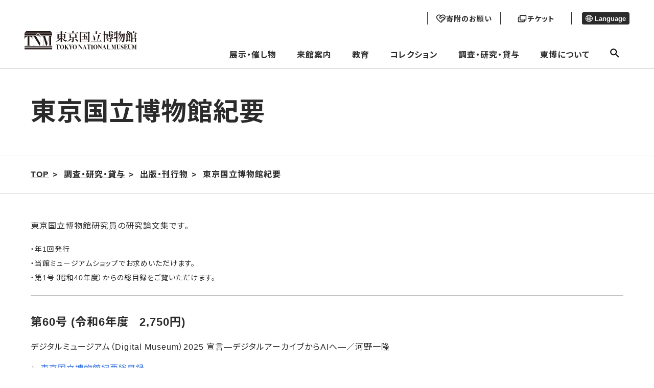

--- FILE ---
content_type: text/html; charset=UTF-8
request_url: https://www.tnm.jp/modules/r_db/index.php?controller=dtl&t=publication_bulletin
body_size: 11221
content:


        <!DOCTYPE html>
<html lang="ja">

<head>

<!-- Google tag (gtag.js) -->
<script async src="https://www.googletagmanager.com/gtag/js?id=G-J4D0VKEM1K"></script>
    <script>
        window.dataLayer = window.dataLayer || [];
        function gtag(){dataLayer.push(arguments);}
        gtag('js', new Date());

        gtag('config', 'G-J4D0VKEM1K');
        gtag('config', 'UA-22323227-1');
    </script>

    <meta charset="UTF-8">
    <meta http-equiv="X-UA-Compatible" content="IE=edge">
    <meta name="viewport" content="width=device-width, initial-scale=1.0">
            <title>東京国立博物館 - 調査・研究・貸与 出版・刊行物 東京国立博物館紀要</title>
    
		<!--20231109 google検索結果に外国語表示されることを回避するため------->
<link rel="alternate" hreflang="ja" lang="ja" href="https://www.tnm.jp/" /><!--日本語-->
<link rel="alternate" hreflang="en" lang="en" href="https://www.tnm.jp/?lang=en" /><!--英語-->
<link rel="alternate" hreflang="zh-Hans" lang="zh-Hans" href="https://www.tnm.jp/?lang=zh_cn" /><!--中国語（簡体）-->
<link rel="alternate" hreflang="zh-Hant" lang="zh-Hant" href="https://www.tnm.jp/modules/r_free_page/index.php?id=1659&lang=en" /><!--中国語（繁体）-->
<link rel="alternate" hreflang="ko" lang="ko" href="https://www.tnm.jp/?lang=ko" /><!--韓国語-->
<link rel="alternate" hreflang="de" lang="de" href="https://www.tnm.jp/modules/r_free_page/index.php?id=159&lang=en" /><!--ドイツ語-->
<link rel="alternate" hreflang="fr" lang="fr" href="https://www.tnm.jp/modules/r_free_page/index.php?id=160&lang=en" /><!--フランス語-->
<link rel="alternate" hreflang="es" lang="es" href="https://www.tnm.jp/modules/r_free_page/index.php?id=161&lang=en" /><!--スペイン語-->
<link rel="alternate" href="https://www.tnm.jp/" hreflang="x-default" />





    <meta name="keywords" content="東京国立博物館,国立博物館,東博,トーハク,とーはく,平成館,法隆寺宝物館,表慶館,黒田記念館">
    <meta name="description" content="東京国立博物館-トーハク-の公式サイトです。展示・催し物の情報や来館案内、名品ギャラリーなどをご覧いただけます。">
    <meta name="robots" content="index,follow" />
    <meta name="rating" content="general" />
    <meta name="author" content="東京国立博物館 -トーハク-" />
    <meta name="copyright" content="Copyright &copy; 2004-2011" />

            <meta property="og:type" content="article">
        <meta property="og:url" content="https://www.tnm.jp/modules/r_db/index.php?controller=dtl&amp;t=publication_bulletin" />
        <meta property="og:title" content="東京国立博物館">
        <meta property="og:description" content="調査・研究・貸与 出版・刊行物 東京国立博物館紀要">
        <meta property="og:image" content="https://www.tnm.jp/jp/exhibition/images/tmp/ogp/TNM_ogp.jpg">
	<meta name="twitter:card" content="summary_large_image">
    
    <link rel="shortcut icon" href="https://www.tnm.jp/themes/tnm2022/image/favicon.ico">
    <link rel="apple-touch-icon" href="https://www.tnm.jp/themes/tnm2022/image/apple-touch-icon.png">
    <link rel="icon" type="image/png" href="https://www.tnm.jp/themes/tnm2022/image/android-chrome-192x192.png">
    <link rel="stylesheet" href="https://www.tnm.jp/themes/tnm2022/assets/css/style.css?1d">
    <link rel="stylesheet" href="https://www.tnm.jp/themes/tnm2022/style.css?1d">
    <link rel="stylesheet" href="https://www.tnm.jp/themes/tnm2022/style1089.css?1d">
                                            <link rel="stylesheet" href="https://www.tnm.jp/themes/tnm2022/from2017resource/sub2017.css?1d">
                <link rel="stylesheet" href="https://www.tnm.jp/themes/tnm2022/css/sub.css?1d">
             <link rel="stylesheet" href="https://www.tnm.jp/themes/tnm2022/assets_sensory_map/css/style.css?1d">
    <script src="https://code.jquery.com/jquery-3.6.0.js" integrity="sha256-H+K7U5CnXl1h5ywQfKtSj8PCmoN9aaq30gDh27Xc0jk=" crossorigin="anonymous"></script>
    <script src="https://www.tnm.jp/common/js/jquery.min.js"></script><script defer src="https://www.tnm.jp/common/js/jquery-ui.min.js"></script><link rel="preload" as="style" href=https://www.tnm.jp/common/js/jquery-ui.min.css onload="this.onload=null;this.rel='stylesheet'">
<noscript><link rel="stylesheet" href=https://www.tnm.jp/common/js/jquery-ui.min.css></noscript>

<link rel="stylesheet" type="text/css" media="screen" href="https://www.tnm.jp/modules/pengin/public/css/main.css?1d" />
<link rel="stylesheet" type="text/css" media="screen" href="https://www.tnm.jp/modules/r_db/public/css/main.css?1d" />
<script type="text/javascript">
<!--
site_url = "https://www.tnm.jp";
//-->
</script>

            <link rel="stylesheet" type="text/css" href="https://www.tnm.jp/themes/tnm2022/js/lightbox2/css/lightbox.css?1d" media="all" />
        <script type="text/javascript" src="https://www.tnm.jp/themes/tnm2022/js/lightbox2/js/lightbox.min.js?1d"></script>
        <script src="https://www.tnm.jp/themes/tnm2022/js/sub.js?1d"></script>
    <link rel="stylesheet" href="https://www.tnm.jp/themes/tnm2022/assets_schedule/css/style.css">
    <link rel="alternate" media="handheld" type="text/html" href="https://www.tnm.jp/modules/r_db/index.php?controller=dtl&amp;t=publication_bulletin" /></head>
    <body class="page-information">
<div class="voice-browser-only"><a href="#jumpcontent">このページの本文へ移動</a></div>
<div class="wap js-wrap ">
<header class="bl_header js-site-header">
    <div class="bl_header__logo">
        <a href="https://www.tnm.jp">
            <img src="https://www.tnm.jp/themes/tnm2022/image/logo.svg" alt="東京国立博物館">
        </a>
    </div>
    <div class="menu-header">
        <div class="menu-header__sub">
            <div class="head_button">
                                    <a href="https://donation.tnm.jp/" class="donation" target="_blank">
                        <img src="https://www.tnm.jp/themes/tnm2022/image/donation_icon_b.svg" class="donation_icon_b">
                        <img src="https://www.tnm.jp/themes/tnm2022/image/donation_icon_f.svg" class="donation_icon_f">
                        <p class="donation_text">寄附のお願い</p>
                    </a>
                                <a href="/modules/r_free_page/index.php?id=113#ticket" class="ticket">
                    <img src="https://www.tnm.jp/themes/tnm2022/image/ticket_icon_b.svg" class="ticket_icon_b">
                    <img src="https://www.tnm.jp/themes/tnm2022/image/ticket_icon_f.svg" class="ticket_icon_f">
                    <p class="ticket_text">チケット</p>
                </a>
            </div>

            <div class="menu-header__lang">
                                                                                                                                                                                <button class="menu-header__lang__text" aria-expanded="false" aria-controls="lang-list" type="button">
                    <span class="el_icon el_icon-language"></span> Language
                </button>
                <ul id="lang-list" class="menu-header__lang__list" hidden>
                    <li><a href="/modules/r_db/index.php?controller=dtl&amp;t=publication_bulletin&lang=ja">日本語</a></li>
                    <li><a href="/modules/r_db/index.php?controller=dtl&amp;t=publication_bulletin&lang=en">English</a></li>
                    <li><a href="/modules/r_db/index.php?controller=dtl&amp;t=publication_bulletin&lang=zh_cn">简体中文</a></li>
                    <li><a href="https://www.tnm.jp/modules/r_free_page/index.php?id=1659&lang=en">繁體中文</a></li>
                    <li><a href="/modules/r_db/index.php?controller=dtl&amp;t=publication_bulletin&lang=ko">한국어</a></li>
                    <li><a href="https://www.tnm.jp/modules/r_free_page/index.php?id=159&lang=en">Deutsch</a></li>
                    <li><a href="https://www.tnm.jp/modules/r_free_page/index.php?id=160&lang=en">Français</a></li>
                    <li><a href="https://www.tnm.jp/modules/r_free_page/index.php?id=161&lang=en">Español</a></li>
                                    </ul>
            </div>
        </div>
        <ul class="menu-header__main">
			<li>
			<a class="js-open-dropdown-menu" href="https://www.tnm.jp/modules/r_calender/index.php?date=today">展示・催し物</a>
			<div class="dropdown_menu js-dropdown_menu">
				<div class="l_container">
					<div class="dropdown_menu_area">
						<div class="dropdown_menu_wrap">
																					<div class="flex-link-menu">
																			<div class="flex-link-item">
											<a href="https://www.tnm.jp/modules/r_calender/index.php?date=today" >
												<span class="menu-title_icon" aria-hidden="true"></span>本日の展示・催し物／カレンダーから来館⽇を選択
											</a>
										</div>
																			<div class="flex-link-item">
											<a href="https://www.tnm.jp/modules/r_exhibition/index.php?controller=change" >
												<span class="menu-title_icon" aria-hidden="true"></span>今週の展示替え情報
											</a>
										</div>
																	</div>
							
																					<div class="main-link-area">
																			<div class="main-link-btn">
											<a href="https://www.tnm.jp/modules/r_free_page/index.php?id=1255" >
												<span class="menu-title_icon" aria-hidden="true"></span>年間スケジュール
											</a>
										</div>
																																																																								<div class="main-link-btn">
											<a href="https://www.tnm.jp/modules/r_exhibition/index.php?controller=ctg&amp;cid=1" >
												<span class="menu-title_icon" aria-hidden="true"></span>特別展
											</a>
										</div>
																																																																														<ul class="sub-link-flex  ">
																											<li>
															<a href="https://www.tnm.jp/modules/r_exhibition/index.php?controller=past_list" >
																<span class="menu-sub_icon" aria-hidden="true"></span>過去の特別展
															</a>
														</li>
																									</ul>
																																								<div class="main-link-btn">
											<a href="https://www.tnm.jp/modules/r_free_page/index.php?id=2501" >
												<span class="menu-title_icon" aria-hidden="true"></span>展示
											</a>
										</div>
																																																																														<ul class="sub-link-menu  ">
																											<li>
															<a href="https://www.tnm.jp/modules/r_exhibition/index.php?controller=ctg&amp;cid=7" >
																<span class="menu-sub_icon" aria-hidden="true"></span>特別企画
															</a>
														</li>
																											<li>
															<a href="https://www.tnm.jp/modules/r_exhibition/index.php?controller=ctg&amp;cid=6" >
																<span class="menu-sub_icon" aria-hidden="true"></span>特集
															</a>
														</li>
																									</ul>
																																																																																									<ul class="sub-link-menu sub-link-item_3  sub-link-dashed">
																											<li>
															<a href="https://www.tnm.jp/modules/r_exhibition/index.php?controller=hall&amp;hid=12" >
																<span class="menu-sub_icon" aria-hidden="true"></span>本館（日本ギャラリー）
															</a>
														</li>
																											<li>
															<a href="https://www.tnm.jp/modules/r_exhibition/index.php?controller=hall&amp;hid=10" >
																<span class="menu-sub_icon" aria-hidden="true"></span>平成館（日本の考古・特別展）
															</a>
														</li>
																											<li>
															<a href="https://www.tnm.jp/modules/r_exhibition/index.php?controller=hall&amp;hid=13" >
																<span class="menu-sub_icon" aria-hidden="true"></span>東洋館（アジアギャラリー）
															</a>
														</li>
																											<li>
															<a href="https://www.tnm.jp/modules/r_exhibition/index.php?controller=hall&amp;hid=16" >
																<span class="menu-sub_icon" aria-hidden="true"></span>法隆寺宝物館(法隆寺献納宝物) 
															</a>
														</li>
																											<li>
															<a href="https://www.tnm.jp/modules/r_exhibition/index.php?controller=hall&amp;hid=17" >
																<span class="menu-sub_icon" aria-hidden="true"></span>黒田記念館
															</a>
														</li>
																											<li>
															<a href="https://www.tnm.jp/modules/r_exhibition/index.php?controller=hall&amp;hid=8" >
																<span class="menu-sub_icon" aria-hidden="true"></span>表慶館
															</a>
														</li>
																									</ul>
																																						</div>
							
																					<div class="main-link-area">
																			<div class="main-link-btn">
											<a href="https://www.tnm.jp/modules/r_event/index.php?controller=top" >
												<span class="menu-title_icon" aria-hidden="true"></span>催し物
											</a>
										</div>
																																																																														<ul class="sub-link-menu sub-link-item_5  ">
																											<li>
															<a href="https://www.tnm.jp/modules/r_event/index.php?controller=list&amp;cid=1" >
																<span class="menu-sub_icon" aria-hidden="true"></span>講演会・講座
															</a>
														</li>
																											<li>
															<a href="https://www.tnm.jp/modules/r_event/index.php?controller=list&amp;cid=3" >
																<span class="menu-sub_icon" aria-hidden="true"></span>ギャラリートーク
															</a>
														</li>
																											<li>
															<a href="https://www.tnm.jp/modules/r_event/index.php?controller=list&amp;cid=5" >
																<span class="menu-sub_icon" aria-hidden="true"></span>イベント
															</a>
														</li>
																											<li>
															<a href="https://www.tnm.jp/modules/r_event/index.php?controller=list&amp;cid=4" >
																<span class="menu-sub_icon" aria-hidden="true"></span>ワークショップ
															</a>
														</li>
																											<li>
															<a href="https://www.tnm.jp/modules/r_event/index.php?controller=list&amp;cid=6" >
																<span class="menu-sub_icon" aria-hidden="true"></span>ガイドツアー
															</a>
														</li>
																											<li>
															<a href="https://www.tnm.jp/modules/r_event/index.php?controller=list&amp;cid=11" >
																<span class="menu-sub_icon" aria-hidden="true"></span>コンサート
															</a>
														</li>
																											<li>
															<a href="https://www.tnm.jp/modules/r_event/index.php?controller=list&amp;cid=7" >
																<span class="menu-sub_icon" aria-hidden="true"></span>シンポジウム
															</a>
														</li>
																											<li>
															<a href="https://www.tnm.jp/modules/r_event/index.php?controller=list&amp;cid=12" >
																<span class="menu-sub_icon" aria-hidden="true"></span>ミュージアムシアター
															</a>
														</li>
																									</ul>
																																						</div>
							
																					<div class="flex-link-menu">
																			<div class="flex-link-item">
											<a href="https://www.tnm.jp/modules/r_free_page/index.php?id=121" >
												<span class="menu-title_icon" aria-hidden="true"></span>庭園・茶室 
											</a>
										</div>
																			<div class="flex-link-item">
											<a href="https://www.tnm.jp/modules/r_free_page/index.php?id=93" >
												<span class="menu-title_icon" aria-hidden="true"></span>屋外展示
											</a>
										</div>
																	</div>
							
																					<div class="bottom-link-menu">
																			<div class="bottom-link-item">
											<a href="https://www.tnm.jp/modules/r_db/index.php?controller=list&amp;t=publication_news" >
												<span class="bottom-title_icon" aria-hidden="true"></span>東京国立博物館ニュース
											</a>
										</div>
																			<div class="bottom-link-item">
											<a href="https://www.tnm.jp/modules/r_db/index.php?controller=list&amp;t=exhibition_overseas" >
												<span class="bottom-title_icon" aria-hidden="true"></span>海外展
											</a>
										</div>
																			<div class="bottom-link-item">
											<a href="https://www.tnm.jp/modules/r_free_page/index.php?id=158" >
												<span class="bottom-title_icon" aria-hidden="true"></span>東京国立博物館メールマガジン
											</a>
										</div>
																			<div class="bottom-link-item">
											<a href="https://www.tnm.jp/modules/r_guide/index.php?controller=top" >
												<span class="bottom-title_icon" aria-hidden="true"></span>おすすめコースガイド
											</a>
										</div>
																			<div class="bottom-link-item">
											<a href="https://www.tnm.jp/modules/r_db/index.php?controller=list&amp;t=televising" >
												<span class="bottom-title_icon" aria-hidden="true"></span>トーハクロケ・放映情報
											</a>
										</div>
																	</div>
							
						
					</div>
					</div>
				</div>
			</div>
		</li>
			<li>
			<a class="js-open-dropdown-menu" href="https://www.tnm.jp/modules/r_free_page/index.php?id=113">来館案内</a>
			<div class="dropdown_menu js-dropdown_menu">
				<div class="l_container">
					<div class="dropdown_menu_area">
						<div class="dropdown_menu_wrap">
																					<div class="main-link-area">
																			<div class="main-link-btn">
											<a href="https://www.tnm.jp/modules/r_free_page/index.php?id=113" >
												<span class="menu-title_icon" aria-hidden="true"></span>交通・料金・開館時間
											</a>
										</div>
																																																							<ul class="sub-link-menu sub-link-item_4  ">
																											<li>
															<a href="https://www.tnm.jp/modules/r_free_page/index.php?id=113#ticket" >
																<span class="menu-sub_icon" aria-hidden="true"></span>料金・チケットのご案内
															</a>
														</li>
																											<li>
															<a href="https://www.tnm.jp/modules/r_free_page/index.php?id=1854" >
																<span class="menu-sub_icon" aria-hidden="true"></span>会員制度（年間パスポート）
															</a>
														</li>
																											<li>
															<a href="https://www.tnm.jp/modules/r_free_page/index.php?id=167" >
																<span class="menu-sub_icon" aria-hidden="true"></span>キャンパスメンバーズ
															</a>
														</li>
																											<li>
															<a href="https://www.tnm.jp/modules/r_free_page/index.php?id=138" >
																<span class="menu-sub_icon" aria-hidden="true"></span>資料館利用案内
															</a>
														</li>
																									</ul>
																																								<div class="main-link-btn">
											<a href="https://www.tnm.jp/modules/r_free_page/index.php?id=2502" >
												<span class="menu-title_icon" aria-hidden="true"></span>ご利用案内
											</a>
										</div>
																																																							<ul class="sub-link-menu sub-link-item_4  ">
																											<li>
															<a href="https://www.tnm.jp/modules/r_free_page/index.php?id=127" >
																<span class="menu-sub_icon" aria-hidden="true"></span>お客様へのお願い
															</a>
														</li>
																											<li>
															<a href="https://www.tnm.jp/modules/r_free_page/index.php?id=126" >
																<span class="menu-sub_icon" aria-hidden="true"></span>団体のご利用について
															</a>
														</li>
																											<li>
															<a href="https://www.tnm.jp/modules/r_free_page/index.php?id=1720" >
																<span class="menu-sub_icon" aria-hidden="true"></span>無線LAN（Wi-Fi）について
															</a>
														</li>
																											<li>
															<a href="https://www.tnm.jp/modules/r_free_page/index.php?id=2069" >
																<span class="menu-sub_icon" aria-hidden="true"></span>鑑賞ガイドアプリ
															</a>
														</li>
																											<li>
															<a href="https://www.tnm.jp/modules/r_free_page/index.php?id=2670" >
																<span class="menu-sub_icon" aria-hidden="true"></span>お子様連れの方へ
															</a>
														</li>
																											<li>
															<a href="https://www.tnm.jp/modules/r_free_page/index.php?id=1576" >
																<span class="menu-sub_icon" aria-hidden="true"></span>託児サービスのご案内
															</a>
														</li>
																									</ul>
																																								<div class="main-link-btn">
											<a href="https://www.tnm.jp/modules/r_free_page/index.php?id=2503" >
												<span class="menu-title_icon" aria-hidden="true"></span>施設案内
											</a>
										</div>
																																																							<ul class="sub-link-menu sub-link-item_4  ">
																											<li>
															<a href="https://www.tnm.jp/modules/r_free_page/index.php?id=124" >
																<span class="menu-sub_icon" aria-hidden="true"></span>レストラン・カフェ
															</a>
														</li>
																											<li>
															<a href="https://www.tnm.jp/modules/r_free_page/index.php?id=125" >
																<span class="menu-sub_icon" aria-hidden="true"></span>ミュージアムショップ
															</a>
														</li>
																											<li>
															<a href="https://www.tnm.jp/modules/r_free_page/index.php?id=1258" >
																<span class="menu-sub_icon" aria-hidden="true"></span>柳瀬荘（埼玉県所沢市）
															</a>
														</li>
																									</ul>
																																								<div class="main-link-btn">
											<a href="https://www.tnm.jp/modules/r_free_page/index.php?id=114" >
												<span class="menu-title_icon" aria-hidden="true"></span>構内マップ
											</a>
										</div>
																																																							<ul class="sub-link-menu sub-link-item_4  ">
																											<li>
															<a href="https://www.tnm.jp/modules/r_free_page/index.php?id=115" >
																<span class="menu-sub_icon" aria-hidden="true"></span>本館フロアマップ
															</a>
														</li>
																											<li>
															<a href="https://www.tnm.jp/modules/r_free_page/index.php?id=118" >
																<span class="menu-sub_icon" aria-hidden="true"></span>平成館フロアマップ
															</a>
														</li>
																											<li>
															<a href="https://www.tnm.jp/modules/r_free_page/index.php?id=116" >
																<span class="menu-sub_icon" aria-hidden="true"></span>東洋館フロアマップ
															</a>
														</li>
																											<li>
															<a href="https://www.tnm.jp/modules/r_free_page/index.php?id=119" >
																<span class="menu-sub_icon" aria-hidden="true"></span>法隆寺宝物館フロアマップ
															</a>
														</li>
																											<li>
															<a href="https://www.tnm.jp/modules/r_free_page/index.php?id=117" >
																<span class="menu-sub_icon" aria-hidden="true"></span>表慶館フロアマップ
															</a>
														</li>
																											<li>
															<a href="https://www.tnm.jp/modules/r_free_page/index.php?id=120" >
																<span class="menu-sub_icon" aria-hidden="true"></span>黒田記念館フロアマップ
															</a>
														</li>
																											<li>
															<a href="https://www.tnm.jp/modules/r_free_page/index.php?id=122" >
																<span class="menu-sub_icon" aria-hidden="true"></span>資料館フロアマップ
															</a>
														</li>
																											<li>
															<a href="https://www.tnm.jp/modules/r_free_page/index.php?id=1669" >
																<span class="menu-sub_icon" aria-hidden="true"></span>正門プラザフロアマップ
															</a>
														</li>
																									</ul>
																																								<div class="main-link-btn">
											<a href="https://www.tnm.jp/modules/r_free_page/index.php?id=128" >
												<span class="menu-title_icon" aria-hidden="true"></span>バリアフリー（アクセシビリティ）情報
											</a>
										</div>
																																																							<ul class="sub-link-menu sub-link-item_4  ">
																											<li>
															<a href="https://www.tnm.jp/modules/r_free_page/index.php?id=128" >
																<span class="menu-sub_icon" aria-hidden="true"></span>バリアフリー（アクセシビリティ）情報
															</a>
														</li>
																											<li>
															<a href="https://www.tnm.jp/modules/r_free_page/index.php?id=2579" >
																<span class="menu-sub_icon" aria-hidden="true"></span>センサリーマップ
															</a>
														</li>
																									</ul>
																																						</div>
							
						
					</div>
					</div>
				</div>
			</div>
		</li>
			<li>
			<a class="js-open-dropdown-menu" href="https://www.tnm.jp/modules/r_free_page/index.php?id=96">教育</a>
			<div class="dropdown_menu js-dropdown_menu">
				<div class="l_container">
					<div class="dropdown_menu_area">
						<div class="dropdown_menu_wrap">
																					<div class="flex-link-menu">
																			<div class="flex-link-item">
											<a href="https://www.tnm.jp/modules/r_free_page/index.php?id=96" >
												<span class="menu-title_icon" aria-hidden="true"></span>教育　一覧
											</a>
										</div>
																	</div>
							
																					<div class="main-link-area">
																			<div class="main-link-btn">
											<a href="https://www.tnm.jp/modules/r_free_page/index.php?id=97" >
												<span class="menu-title_icon" aria-hidden="true"></span>スクールプログラム
											</a>
										</div>
																																																							<ul class="sub-link-menu sub-link-item_4  ">
																											<li>
															<a href="https://www.tnm.jp/modules/r_free_page/index.php?id=2113" >
																<span class="menu-sub_icon" aria-hidden="true"></span>スクールプログラム申込方法
															</a>
														</li>
																											<li>
															<a href="https://www.tnm.jp/modules/r_free_page/index.php?id=105" >
																<span class="menu-sub_icon" aria-hidden="true"></span>学校の先生方へ
															</a>
														</li>
																											<li>
															<a href="https://www.tnm.jp/modules/r_free_page/index.php?id=102" >
																<span class="menu-sub_icon" aria-hidden="true"></span>職場体験の受入れについて
															</a>
														</li>
																											<li>
															<a href="https://www.tnm.jp/modules/r_free_page/index.php?id=2114" >
																<span class="menu-sub_icon" aria-hidden="true"></span>盲学校のためのスクールプログラム
															</a>
														</li>
																											<li>
															<a href="https://www.tnm.jp/modules/r_free_page/index.php?id=104" >
																<span class="menu-sub_icon" aria-hidden="true"></span>学校団体のご利用でよくある質問
															</a>
														</li>
																									</ul>
																																								<div class="main-link-btn">
											<a href="https://www.tnm.jp/modules/r_free_page/index.php?id=2504" >
												<span class="menu-title_icon" aria-hidden="true"></span>一般向け／ファミリー・お子様向けプログラム
											</a>
										</div>
																																																							<ul class="sub-link-menu sub-link-item_4  ">
																											<li>
															<a href="https://www.tnm.jp/modules/r_event/index.php?controller=list&amp;cid=8" >
																<span class="menu-sub_icon" aria-hidden="true"></span>一般向けプログラム
															</a>
														</li>
																											<li>
															<a href="https://www.tnm.jp/modules/r_event/index.php?controller=list&amp;cid=10" >
																<span class="menu-sub_icon" aria-hidden="true"></span>ファミリー・お子様向けプログラム
															</a>
														</li>
																									</ul>
																																								<div class="main-link-btn">
											<a href="https://www.tnm.jp/modules/r_free_page/index.php?id=107" >
												<span class="menu-title_icon" aria-hidden="true"></span>ボランティア活動
											</a>
										</div>
																																																																								<div class="main-link-btn">
											<a href="https://www.tnm.jp/modules/r_free_page/index.php?id=2055" >
												<span class="menu-title_icon" aria-hidden="true"></span>みどりのライオン　オンライン
											</a>
										</div>
																																																							<ul class="sub-link-menu sub-link-item_4  ">
																											<li>
															<a href="https://www.tnm.jp/modules/r_free_page/index.php?id=103" >
																<span class="menu-sub_icon" aria-hidden="true"></span>ワークシート
															</a>
														</li>
																											<li>
															<a href="https://www.tnm.jp/modules/r_free_page/index.php?id=2045" >
																<span class="menu-sub_icon" aria-hidden="true"></span>ぬり絵シート
															</a>
														</li>
																									</ul>
																																						</div>
							
																					<div class="flex-link-menu">
																			<div class="flex-link-item">
											<a href="https://www.tnm.jp/modules/r_free_page/index.php?id=111" >
												<span class="menu-title_icon" aria-hidden="true"></span>インターンシップ
											</a>
										</div>
																			<div class="flex-link-item">
											<a href="https://www.tnm.jp/modules/r_free_page/index.php?id=167" >
												<span class="menu-title_icon" aria-hidden="true"></span>キャンパスメンバーズ
											</a>
										</div>
																	</div>
							
						
					</div>
					</div>
				</div>
			</div>
		</li>
			<li>
			<a class="js-open-dropdown-menu" href="https://www.tnm.jp/modules/r_free_page/index.php?id=95">コレクション</a>
			<div class="dropdown_menu js-dropdown_menu">
				<div class="l_container">
					<div class="dropdown_menu_area">
						<div class="dropdown_menu_wrap">
																					<div class="main-link-area">
																			<div class="main-link-btn">
											<a href="https://www.tnm.jp/modules/r_free_page/index.php?id=95" >
												<span class="menu-title_icon" aria-hidden="true"></span>コレクション一覧
											</a>
										</div>
																																																							<ul class="sub-link-menu sub-link-item_4  ">
																											<li>
															<a href="https://www.tnm.jp/modules/r_collection/index.php?controller=top" >
																<span class="menu-sub_icon" aria-hidden="true"></span>名品ギャラリー
															</a>
														</li>
																											<li>
															<a href="https://colbase.nich.go.jp/"  target="_blank" class="link-blank">
																<span class="menu-sub_icon" aria-hidden="true"></span>ColBase
															</a>
														</li>
																											<li>
															<a href="https://emuseum.nich.go.jp/"  target="_blank" class="link-blank">
																<span class="menu-sub_icon" aria-hidden="true"></span>e国宝
															</a>
														</li>
																											<li>
															<a href="http://webarchives.tnm.jp/imgsearch/"  target="_blank" class="link-blank">
																<span class="menu-sub_icon" aria-hidden="true"></span>画像検索
															</a>
														</li>
																											<li>
															<a href="http://webarchives.tnm.jp/dlib/"  target="_blank" class="link-blank">
																<span class="menu-sub_icon" aria-hidden="true"></span>デジタルライブラリー
															</a>
														</li>
																											<li>
															<a href="http://webarchives.tnm.jp/database"  target="_blank" class="link-blank">
																<span class="menu-sub_icon" aria-hidden="true"></span>研究データベース
															</a>
														</li>
																									</ul>
																																						</div>
							
						
					</div>
					</div>
				</div>
			</div>
		</li>
			<li>
			<a class="js-open-dropdown-menu" href="https://www.tnm.jp/modules/r_free_page/index.php?id=129">調査・研究・貸与</a>
			<div class="dropdown_menu js-dropdown_menu">
				<div class="l_container">
					<div class="dropdown_menu_area">
						<div class="dropdown_menu_wrap">
																					<div class="main-link-area">
																			<div class="main-link-btn">
											<a href="https://www.tnm.jp/modules/r_free_page/index.php?id=130" >
												<span class="menu-title_icon" aria-hidden="true"></span>文化財を守る―保存と修理―
											</a>
										</div>
																																																							<ul class="sub-link-menu sub-link-item_4  ">
																											<li>
															<a href="https://www.tnm.jp/modules/r_free_page/index.php?id=130" >
																<span class="menu-sub_icon" aria-hidden="true"></span>時と共に傷んでいく文化財
															</a>
														</li>
																											<li>
															<a href="https://www.tnm.jp/modules/r_free_page/index.php?id=131" >
																<span class="menu-sub_icon" aria-hidden="true"></span>文化財の健康診断
															</a>
														</li>
																											<li>
															<a href="https://www.tnm.jp/modules/r_free_page/index.php?id=132" >
																<span class="menu-sub_icon" aria-hidden="true"></span>予防
															</a>
														</li>
																											<li>
															<a href="https://www.tnm.jp/modules/r_free_page/index.php?id=133" >
																<span class="menu-sub_icon" aria-hidden="true"></span>修理
															</a>
														</li>
																											<li>
															<a href="https://www.tnm.jp/modules/r_free_page/index.php?id=134" >
																<span class="menu-sub_icon" aria-hidden="true"></span>東京国立博物館保存の歩み
															</a>
														</li>
																											<li>
															<a href="https://www.tnm.jp/modules/r_free_page/index.php?id=2713" >
																<span class="menu-sub_icon" aria-hidden="true"></span>ようこそ保存と修復の現場へ
															</a>
														</li>
																									</ul>
																																								<div class="main-link-btn">
											<a href="https://www.tnm.jp/modules/r_free_page/index.php?id=129" >
												<span class="menu-title_icon" aria-hidden="true"></span>調査・研究
											</a>
										</div>
																																																							<ul class="sub-link-menu sub-link-item_4  ">
																											<li>
															<a href="http://webarchives.tnm.jp"  target="_blank" class="link-blank">
																<span class="menu-sub_icon" aria-hidden="true"></span>研究情報アーカイブズ
															</a>
														</li>
																											<li>
															<a href="https://www.tnm.jp/modules/r_event/index.php?controller=list&amp;cid=9" >
																<span class="menu-sub_icon" aria-hidden="true"></span>シンポジウム
															</a>
														</li>
																											<li>
															<a href="https://www.tnm.jp/modules/r_free_page/index.php?id=2138" >
																<span class="menu-sub_icon" aria-hidden="true"></span>兼業のご依頼
															</a>
														</li>
																											<li>
															<a href="https://www.tnm.jp/modules/r_free_page/index.php?id=2562" >
																<span class="menu-sub_icon" aria-hidden="true"></span>東京国立博物館翻訳ガイド<br />（英語→日本語）暫定版
															</a>
														</li>
																									</ul>
																																								<div class="main-link-btn">
											<a href="https://www.tnm.jp/modules/r_free_page/index.php?id=2505" >
												<span class="menu-title_icon" aria-hidden="true"></span>図書・資料
											</a>
										</div>
																																																							<ul class="sub-link-menu sub-link-item_4  ">
																											<li>
															<a href="https://www.tnm.jp/modules/r_free_page/index.php?id=138" >
																<span class="menu-sub_icon" aria-hidden="true"></span>資料館利用案内
															</a>
														</li>
																											<li>
															<a href="https://www.tnm.jp/modules/r_free_page/index.php?id=139" >
																<span class="menu-sub_icon" aria-hidden="true"></span>資料館所蔵資料について
															</a>
														</li>
																											<li>
															<a href="http://webopac.tnm.jp/"  target="_blank" class="link-blank">
																<span class="menu-sub_icon" aria-hidden="true"></span>図書検索
															</a>
														</li>
																									</ul>
																																								<div class="main-link-btn">
											<a href="https://www.tnm.jp/modules/r_free_page/index.php?id=135" >
												<span class="menu-title_icon" aria-hidden="true"></span>出版・刊行物
											</a>
										</div>
																																																							<ul class="sub-link-menu sub-link-item_4  ">
																											<li>
															<a href="https://www.tnm.jp/modules/r_db/index.php?controller=list&amp;t=publication_news" >
																<span class="menu-sub_icon" aria-hidden="true"></span>東京国立博物館ニュース
															</a>
														</li>
																											<li>
															<a href="https://www.tnm.jp/modules/r_db/index.php?controller=list&amp;t=publication_sp_ex" >
																<span class="menu-sub_icon" aria-hidden="true"></span>特別展図録
															</a>
														</li>
																											<li>
															<a href="https://www.tnm.jp/modules/r_db/index.php?controller=list&amp;t=publication_sp_disp_ex" >
																<span class="menu-sub_icon" aria-hidden="true"></span>特集陳列図録
															</a>
														</li>
																											<li>
															<a href="https://www.tnm.jp/modules/r_db/index.php?controller=list&amp;t=publication_guide_co" >
																<span class="menu-sub_icon" aria-hidden="true"></span>ガイド・名品図録
															</a>
														</li>
																											<li>
															<a href="https://www.tnm.jp/modules/r_db/index.php?controller=dtl&amp;t=publication_museum" >
																<span class="menu-sub_icon" aria-hidden="true"></span>MUSEUM（東京国立博物館研究誌）
															</a>
														</li>
																											<li>
															<a href="https://www.tnm.jp/modules/r_db/index.php?controller=dtl&amp;t=publication_bulletin" >
																<span class="menu-sub_icon" aria-hidden="true"></span>東京国立博物館紀要
															</a>
														</li>
																											<li>
															<a href="https://www.tnm.jp/modules/r_db/index.php?controller=list&amp;t=publication_co" >
																<span class="menu-sub_icon" aria-hidden="true"></span>収蔵品図録
															</a>
														</li>
																											<li>
															<a href="https://www.tnm.jp/modules/r_db/index.php?controller=list&amp;t=publication_report" >
																<span class="menu-sub_icon" aria-hidden="true"></span>報告書・研究図録
															</a>
														</li>
																											<li>
															<a href="https://www.tnm.jp/modules/r_db/index.php?controller=list&amp;t=publication_horyuji_report" >
																<span class="menu-sub_icon" aria-hidden="true"></span>法隆寺献納宝物特別調査概報
															</a>
														</li>
																											<li>
															<a href="https://www.tnm.jp/modules/r_db/index.php?controller=list&amp;t=publication_year" >
																<span class="menu-sub_icon" aria-hidden="true"></span>年報
															</a>
														</li>
																									</ul>
																																								<div class="main-link-btn">
											<a href="https://www.tnm.jp/modules/r_free_page/index.php?id=2003" >
												<span class="menu-title_icon" aria-hidden="true"></span>国立文化財機構所蔵品貸与促進事業
											</a>
										</div>
																																																							<ul class="sub-link-menu sub-link-item_4  ">
																											<li>
															<a href="https://cpcp.nich.go.jp/modules/r_free_page/index.php?id=3"  target="_blank" class="link-blank">
																<span class="menu-sub_icon" aria-hidden="true"></span>貸与促進事業 展覧会情報
															</a>
														</li>
																											<li>
															<a href="https://cpcp.nich.go.jp/modules/rblog/1/category/3/"  target="_blank" class="link-blank">
																<span class="menu-sub_icon" aria-hidden="true"></span>ぶんかつブログ 文化財の貸与
															</a>
														</li>
																									</ul>
																																						</div>
							
						
					</div>
					</div>
				</div>
			</div>
		</li>
			<li>
			<a class="js-open-dropdown-menu" href="https://www.tnm.jp/modules/r_free_page/index.php?id=140">東博について</a>
			<div class="dropdown_menu js-dropdown_menu">
				<div class="l_container">
					<div class="dropdown_menu_area">
						<div class="dropdown_menu_wrap">
																					<div class="main-link-area">
																			<div class="main-link-btn">
											<a href="https://www.tnm.jp/modules/r_free_page/index.php?id=140" >
												<span class="menu-title_icon" aria-hidden="true"></span>東博について
											</a>
										</div>
																																																																														<ul class="sub-link-menu sub-link-item_3  ">
																											<li>
															<a href="https://www.tnm.jp/modules/r_free_page/index.php?id=2596" >
																<span class="menu-sub_icon" aria-hidden="true"></span>東京国立博物館とは
															</a>
														</li>
																											<li>
															<a href="https://www.tnm.jp/modules/r_free_page/index.php?id=141" >
																<span class="menu-sub_icon" aria-hidden="true"></span>館長メッセージ
															</a>
														</li>
																											<li>
															<a href="https://www.tnm.jp/modules/r_free_page/index.php?id=2684" >
																<span class="menu-sub_icon" aria-hidden="true"></span>東京国立博物館 2038 ビジョン
															</a>
														</li>
																											<li>
															<a href="https://www.tnm.jp/modules/r_free_page/index.php?id=140" >
																<span class="menu-sub_icon" aria-hidden="true"></span>館の概要
															</a>
														</li>
																											<li>
															<a href="https://www.tnm.jp/modules/r_free_page/index.php?id=143" >
																<span class="menu-sub_icon" aria-hidden="true"></span>館の歴史
															</a>
														</li>
																											<li>
															<a href="https://www.tnm.jp/modules/r_free_page/index.php?id=1799" >
																<span class="menu-sub_icon" aria-hidden="true"></span>公式キャラクター
															</a>
														</li>
																											<li>
															<a href="https://www.tnm.jp/modules/r_free_page/index.php?id=2688" >
																<span class="menu-sub_icon" aria-hidden="true"></span>東京国立博物館「オフィシャルパートナー」
															</a>
														</li>
																											<li>
															<a href="https://www.tnm.jp/modules/r_free_page/index.php?id=2611" >
																<span class="menu-sub_icon" aria-hidden="true"></span>東京国立博物館アンバサダー
															</a>
														</li>
																											<li>
															<a href="https://www.tnm.jp/modules/r_free_page/index.php?id=2716" >
																<span class="menu-sub_icon" aria-hidden="true"></span>東京国立博物館参与
															</a>
														</li>
																											<li>
															<a href="https://www.tnm.jp/modules/r_free_page/index.php?id=2682" >
																<span class="menu-sub_icon" aria-hidden="true"></span>海外ミュージアムとの国際交流協定（MOU）
															</a>
														</li>
																											<li>
															<a href="https://www.tnm.jp/modules/r_free_page/index.php?id=156" >
																<span class="menu-sub_icon" aria-hidden="true"></span>よくある質問
															</a>
														</li>
																									</ul>
																																								<div class="main-link-btn">
											<a href="https://www.tnm.jp/modules/r_free_page/index.php?id=142" >
												<span class="menu-title_icon" aria-hidden="true"></span>会員制度、寄附・寄贈
											</a>
										</div>
																																																																														<ul class="sub-link-menu sub-link-item_3  ">
																											<li>
															<a href="https://donation.tnm.jp/"  target="_blank" class="link-blank">
																<span class="menu-sub_icon" aria-hidden="true"></span>東博ドネーションサイト
															</a>
														</li>
																											<li>
															<a href="https://www.tnm.jp/modules/r_free_page/index.php?id=1854" >
																<span class="menu-sub_icon" aria-hidden="true"></span>会員制度（年間パスポート）
															</a>
														</li>
																											<li>
															<a href="https://www.tnm.jp/modules/r_free_page/index.php?id=167" >
																<span class="menu-sub_icon" aria-hidden="true"></span>キャンパスメンバーズ
															</a>
														</li>
																									</ul>
																																						</div>
							
																					<div class="main-link-area">
																			<div class="main-link-btn">
											<a href="https://www.tnm.jp/modules/r_free_page/index.php?id=2506" >
												<span class="menu-title_icon" aria-hidden="true"></span>プレス向け情報
											</a>
										</div>
																																																																														<ul class="sub-link-menu sub-link-item_3  ">
																											<li>
															<a href="https://www.tnm.jp/modules/r_press/index.php?controller=top" >
																<span class="menu-sub_icon" aria-hidden="true"></span>プレスリリース
															</a>
														</li>
																											<li>
															<a href="https://www.tnm.jp/modules/r_press/index.php?controller=list" >
																<span class="menu-sub_icon" aria-hidden="true"></span>素材（画像・映像）の貸出及び撮影について
															</a>
														</li>
																									</ul>
																																								<div class="main-link-btn">
											<a href="https://www.tnm.jp/modules/r_free_page/index.php?id=2510" >
												<span class="menu-title_icon" aria-hidden="true"></span>施設有料貸出・デジタルコンテンツの利用について
											</a>
										</div>
																																																																														<ul class="sub-link-menu sub-link-item_3  ">
																											<li>
															<a href="https://www.tnm.jp/modules/r_free_page/index.php?id=176" >
																<span class="menu-sub_icon" aria-hidden="true"></span>施設有料貸出
															</a>
														</li>
																											<li>
															<a href="https://www.tnm.jp/modules/r_free_page/index.php?id=1841" >
																<span class="menu-sub_icon" aria-hidden="true"></span>デジタルコンテンツの利用について
															</a>
														</li>
																											<li>
															<a href="https://www.tnm.jp/modules/r_free_page/index.php?id=190" >
																<span class="menu-sub_icon" aria-hidden="true"></span>ロケ地利用
															</a>
														</li>
																									</ul>
																																						</div>
							
																					<div class="bottom-link-menu">
																			<div class="bottom-link-item">
											<a href="https://www.tnm.jp/modules/r_db/index.php?controller=list&amp;t=recruit" >
												<span class="bottom-title_icon" aria-hidden="true"></span>採用情報
											</a>
										</div>
																			<div class="bottom-link-item">
											<a href="https://www.tnm.jp/modules/r_db/index.php?controller=list&amp;t=tender" >
												<span class="bottom-title_icon" aria-hidden="true"></span>入札情報
											</a>
										</div>
																			<div class="bottom-link-item">
											<a href="https://www.tnm.jp/modules/r_free_page/index.php?id=2630" >
												<span class="bottom-title_icon" aria-hidden="true"></span>契約に関する情報
											</a>
										</div>
																	</div>
							
						
					</div>
					</div>
				</div>
			</div>
		</li>
		<li>
		<button class="js-open-dropdown-menu open-search js-search-open" href="#"><span class="el_icon el_icon-search"></span></button>
		<div class="dropdown_search js-dropdown_menu">
			<div class="dropdown_search__wrapper">
				<div class="l_container">
					<form action="https://www.tnm.jp/modules/r_free_page/index.php?id=1" >
						<div class="input-group">
							<input id="searchBox" type="text" name="q" placeholder="キーワードを入力" title="検索キーワード">
							<button class="search-btn" type="submit" name="sa"  title="検索"><span class="el_icon el_icon-search"></span></button>
								<input type="hidden" name="id" value="1" />
								<input type="hidden" name="cx" value="011056279330014035578:c6k9zsuntru" />
								<input type="hidden" name="cof" value="FORID:11" />
								<input type="hidden" name="ie" value="UTF-8" />
								<input type="hidden" name="id" value="1" />
								<input type="hidden" name="hl" value="ja" />
						</div>
					</form>
				</div>
			</div>
		</div>
	</li>

</ul>

    </div>
</header>
<a id="jumpcontent" name="jumpcontent"></a>
<a id="top"></a>
    

<div class="breadcrumbs_wrap  full-width " id="pankuzu">
	<div class="l_container">
		<div class="inner">
			<ol class="breadcrumbs" role="navigation" id="pankuzuMain">
				<li itemscope itemtype="http://data-vocabulary.org/Breadcrumb"><a href="https://www.tnm.jp">TOP</a></li>
															<li itemscope itemtype="http://data-vocabulary.org/Breadcrumb"><a href="https://www.tnm.jp/modules/r_free_page/index.php?id=129" itemprop="url"><span itemprop="title">調査・研究・貸与</span></a></li>
																				<li itemscope itemtype="http://data-vocabulary.org/Breadcrumb"><a href="https://www.tnm.jp/modules/r_free_page/index.php?id=135" itemprop="url"><span itemprop="title">出版・刊行物</span></a></li>
																				<li class="current" itemscope itemtype="http://data-vocabulary.org/Breadcrumb">東京国立博物館紀要</li>
												</ol>
		</div>
	</div>
</div>

<div class="l_container sub-main" id="contents" >
    <style>
.l_container.sub-main{
margin-bottom:60px;
}
</style>

<div class="information_header" id="h1_title">
  <div class="l_container">
    <h1>
      <div class="title-main">東京国立博物館紀要</div>
    </h1>
  </div>
</div>


	<p>東京国立博物館研究員の研究論文集です。</p>
<div style="margin: 15px 0px 30px 0px; font-size:1.4rem; border-bottom: 1px #aaaaaa solid; padding-bottom: 20px; ">
<p style="padding-left: 1em; text-indent: -1em; ">・年1回発行</p>
<p style="padding-left: 1em; text-indent: -1em; ">・当館ミュージアムショップでお求めいただけます。</p>
<p style="padding-left: 1em; text-indent: -1em; ">・第1号（昭和40年度）からの総目録をご覧いただけます。</p>
</div>

	        	                <div>
		<h3>
			第60号
			(令和6年度&nbsp;&nbsp;
			2,750円)
		</h3>
		<div>デジタルミュージアム（Digital Museum）2025 宣言―デジタルアーカイブからAIへ―／河野一隆</div>
                </div>
        		                

	<div id=button style="clear:both;"></div>

	
	<div style="margin-top:10px">
		<a class="tnm_link" href="https://www.tnm.jp/modules/r_db/index.php?controller=list&t=publication_bulletin">
			東京国立博物館紀要総目録
		</a>
	</div>

	

</div>

<div>
    
        <div class="el_contents-footer">
    <div class="l_container">
        <div class="top-link">
            <a href="https://www.tnm.jp/modules/r_free_page/index.php?id=135" class="el_btn_link _dark"><span class="el_icon el_icon-arrow-right" aria-hidden="true"> </span><span>出版・刊行物</span></a>
        </div>
                    <ul class="links">
                                                                                
                    <li class=""><a href="https://www.tnm.jp/modules/r_db/index.php?controller=list&amp;t=publication_news" class="el_btn_link _dark _page"><span class="el_icon el_icon-arrow-right" aria-hidden="true">&nbsp;</span><span>東京国立博物館ニュース</span></a></li>
                                                                                
                    <li class=""><a href="https://www.tnm.jp/modules/r_db/index.php?controller=list&amp;t=publication_sp_ex" class="el_btn_link _dark _page"><span class="el_icon el_icon-arrow-right" aria-hidden="true">&nbsp;</span><span>特別展図録</span></a></li>
                                                                                
                    <li class=""><a href="https://www.tnm.jp/modules/r_db/index.php?controller=list&amp;t=publication_sp_disp_ex" class="el_btn_link _dark _page"><span class="el_icon el_icon-arrow-right" aria-hidden="true">&nbsp;</span><span>特集陳列図録</span></a></li>
                                                                                
                    <li class=""><a href="https://www.tnm.jp/modules/r_db/index.php?controller=list&amp;t=publication_guide_co" class="el_btn_link _dark _page"><span class="el_icon el_icon-arrow-right" aria-hidden="true">&nbsp;</span><span>ガイド・名品図録</span></a></li>
                                                                                
                    <li class=""><a href="https://www.tnm.jp/modules/r_db/index.php?controller=dtl&amp;t=publication_museum" class="el_btn_link _dark _page"><span class="el_icon el_icon-arrow-right" aria-hidden="true">&nbsp;</span><span>MUSEUM（東京国立博物館研究誌）</span></a></li>
                                                                                
                    <li class="current"><a href="https://www.tnm.jp/modules/r_db/index.php?controller=dtl&amp;t=publication_bulletin" class="el_btn_link _dark _page"><span class="el_icon el_icon-arrow-right" aria-hidden="true">&nbsp;</span><span>東京国立博物館紀要</span></a></li>
                                                                                
                    <li class=""><a href="https://www.tnm.jp/modules/r_db/index.php?controller=list&amp;t=publication_co" class="el_btn_link _dark _page"><span class="el_icon el_icon-arrow-right" aria-hidden="true">&nbsp;</span><span>収蔵品図録</span></a></li>
                                                                                
                    <li class=""><a href="https://www.tnm.jp/modules/r_db/index.php?controller=list&amp;t=publication_report" class="el_btn_link _dark _page"><span class="el_icon el_icon-arrow-right" aria-hidden="true">&nbsp;</span><span>報告書・研究図録</span></a></li>
                                                                                
                    <li class=""><a href="https://www.tnm.jp/modules/r_db/index.php?controller=list&amp;t=publication_horyuji_report" class="el_btn_link _dark _page"><span class="el_icon el_icon-arrow-right" aria-hidden="true">&nbsp;</span><span>法隆寺献納宝物特別調査概報</span></a></li>
                                                                                
                    <li class=""><a href="https://www.tnm.jp/modules/r_db/index.php?controller=list&amp;t=publication_year" class="el_btn_link _dark _page"><span class="el_icon el_icon-arrow-right" aria-hidden="true">&nbsp;</span><span>年報</span></a></li>
                            </ul>
            </div>
</div>
</div>
<script>
    $(function(){
        fullWidth();
        window.onresize = function(){
            fullWidth();
        };
    });
    function fullWidth() {
        let bodyWidth = $('body').width();
        ['.full-width', '.information_header'].forEach(function(e){
            $(e).each(function(){
                $(this).css('margin-left', 0);
                $(this).css('margin-right', 0);
                let originWidth = $(this).width();
                let margin = (originWidth - bodyWidth)/2;
                $(this).css('margin-left',margin);
                $(this).css('margin-right',margin);
            });
        });
    }
</script>

<footer class="bl_footer">
    <div class="l_container">
        <div class="bl_footer__main">
            <div class="footer-left-area">
                <div class="footer-info">
                    <img src="https://www.tnm.jp/themes/tnm2022/image/logo_white.svg" alt="">
                    <div class="text">
                        <p class="address">〒110-8712 東京都台東区上野公園13-9</p>
                        <a href="https://www.tnm.jp/modules/r_free_page/index.php?id=113#contact"><span class="el_icon el_icon-arrow-right" aria-hidden="true"></span>電話番号のご案内へ移動</a>
                    </div>
                    <ul class="sns-link-list">
                        <li><a href="https://www.youtube.com/user/TokyoNationalMuseum" target="_blank" class="youtube"><span class="el_icon-footer el_icon-footer_youtube" aria-hidden="true"></span>YouTube</a></li>
                        <li><a href="https://twitter.com/TNM_PR" target="_blank" class="twitter"><span class="el_icon-footer el_icon-footer_twitter" aria-hidden="true"></span>X<!--Twitter--></a></li>
                        <li><a href="https://www.instagram.com/tnm_pr/" target="_blank" class="instagram"><span class="el_icon-footer el_icon-footer_instagram" aria-hidden="true"></span>Instagram</a></li>
                        <li><a href="https://www.facebook.com/TokyoNationalMuseum" target="_blank" class="facebook"><span class="el_icon-footer el_icon-footer_facebook" aria-hidden="true"></span>Facebook</a></li>
                    </ul>
                    <a href="https://www.tnm.jp/modules/r_free_page/index.php?id=1618"><span class="el_icon el_icon-arrow-right" aria-hidden="true"></span>東京国立博物館 SNS運用ポリシーへ移動</a>
                </div>
            </div>
            <div class="footer-right-area">

                
                <ul class="footer-link-list">

    <li class="inner-list">
                <div class="wrap"><h2 class="title"><span>展示・催し物</span></h2><ul class="inner-list-sub"><li><a href="https://www.tnm.jp/modules/r_calender/index.php?date=today" ><span>本日の展示・催し物／カレンダーから来館⽇を選択</span></a></li><li><a href="https://www.tnm.jp/modules/r_exhibition/index.php?controller=change" ><span>今週の展示替え情報</span></a></li><li><a href="https://www.tnm.jp/modules/r_free_page/index.php?id=1255" ><span>年間スケジュール</span></a></li><li><span class="footer-btn-wrap"><a href="https://www.tnm.jp/modules/r_exhibition/index.php?controller=ctg&amp;cid=1" ><span>特別展</span></a><button class="footer-link-btn" aria-hidden="true"></button></span><ul class="footer-link-inner"><li><a href="https://www.tnm.jp/modules/r_exhibition/index.php?controller=past_list" ><span class="el_icon el_icon-arrow-right" aria-hidden="true"></span><span>過去の特別展</span></a></li></ul></li><li><span class="footer-btn-wrap"><a href="https://www.tnm.jp/modules/r_free_page/index.php?id=2501" ><span>展示</span></a><button class="footer-link-btn" aria-hidden="true"></button></span><ul class="footer-link-inner"><li><a href="https://www.tnm.jp/modules/r_exhibition/index.php?controller=ctg&amp;cid=7" ><span class="el_icon el_icon-arrow-right" aria-hidden="true"></span><span>特別企画</span></a></li><li><a href="https://www.tnm.jp/modules/r_exhibition/index.php?controller=ctg&amp;cid=6" ><span class="el_icon el_icon-arrow-right" aria-hidden="true"></span><span>特集</span></a></li><li><a href="https://www.tnm.jp/modules/r_exhibition/index.php?controller=hall&amp;hid=12" ><span class="el_icon el_icon-arrow-right" aria-hidden="true"></span><span>本館（日本ギャラリー）</span></a></li><li><a href="https://www.tnm.jp/modules/r_exhibition/index.php?controller=hall&amp;hid=10" ><span class="el_icon el_icon-arrow-right" aria-hidden="true"></span><span>平成館（日本の考古・特別展）</span></a></li><li><a href="https://www.tnm.jp/modules/r_exhibition/index.php?controller=hall&amp;hid=13" ><span class="el_icon el_icon-arrow-right" aria-hidden="true"></span><span>東洋館（アジアギャラリー）</span></a></li><li><a href="https://www.tnm.jp/modules/r_exhibition/index.php?controller=hall&amp;hid=16" ><span class="el_icon el_icon-arrow-right" aria-hidden="true"></span><span>法隆寺宝物館(法隆寺献納宝物) </span></a></li><li><a href="https://www.tnm.jp/modules/r_exhibition/index.php?controller=hall&amp;hid=17" ><span class="el_icon el_icon-arrow-right" aria-hidden="true"></span><span>黒田記念館</span></a></li><li><a href="https://www.tnm.jp/modules/r_exhibition/index.php?controller=hall&amp;hid=8" ><span class="el_icon el_icon-arrow-right" aria-hidden="true"></span><span>表慶館</span></a></li></ul></li><li><span class="footer-btn-wrap"><a href="https://www.tnm.jp/modules/r_event/index.php?controller=top" ><span>催し物</span></a><button class="footer-link-btn" aria-hidden="true"></button></span><ul class="footer-link-inner"><li><a href="https://www.tnm.jp/modules/r_event/index.php?controller=list&amp;cid=1" ><span class="el_icon el_icon-arrow-right" aria-hidden="true"></span><span>講演会・講座</span></a></li><li><a href="https://www.tnm.jp/modules/r_event/index.php?controller=list&amp;cid=3" ><span class="el_icon el_icon-arrow-right" aria-hidden="true"></span><span>ギャラリートーク</span></a></li><li><a href="https://www.tnm.jp/modules/r_event/index.php?controller=list&amp;cid=5" ><span class="el_icon el_icon-arrow-right" aria-hidden="true"></span><span>イベント</span></a></li><li><a href="https://www.tnm.jp/modules/r_event/index.php?controller=list&amp;cid=4" ><span class="el_icon el_icon-arrow-right" aria-hidden="true"></span><span>ワークショップ</span></a></li><li><a href="https://www.tnm.jp/modules/r_event/index.php?controller=list&amp;cid=6" ><span class="el_icon el_icon-arrow-right" aria-hidden="true"></span><span>ガイドツアー</span></a></li><li><a href="https://www.tnm.jp/modules/r_event/index.php?controller=list&amp;cid=11" ><span class="el_icon el_icon-arrow-right" aria-hidden="true"></span><span>コンサート</span></a></li><li><a href="https://www.tnm.jp/modules/r_event/index.php?controller=list&amp;cid=7" ><span class="el_icon el_icon-arrow-right" aria-hidden="true"></span><span>シンポジウム</span></a></li><li><a href="https://www.tnm.jp/modules/r_event/index.php?controller=list&amp;cid=12" ><span class="el_icon el_icon-arrow-right" aria-hidden="true"></span><span>ミュージアムシアター</span></a></li></ul></li><li><a href="https://www.tnm.jp/modules/r_free_page/index.php?id=121" ><span>庭園・茶室 </span></a></li><li><a href="https://www.tnm.jp/modules/r_free_page/index.php?id=93" ><span>屋外展示</span></a></li><li><a href="https://www.tnm.jp/modules/r_db/index.php?controller=list&amp;t=publication_news" ><span>東京国立博物館ニュース</span></a></li><li><a href="https://www.tnm.jp/modules/r_db/index.php?controller=list&amp;t=exhibition_overseas" ><span>海外展</span></a></li><li><span class="footer-btn-wrap"><a href="https://www.tnm.jp/modules/r_free_page/index.php?id=158" ><span>東京国立博物館メールマガジン</span></a><button class="footer-link-btn" aria-hidden="true"></button></span><ul class="footer-link-inner"><li><a href="https://www.tnm.jp/modules/r_db/index.php?controller=list&amp;t=mail_magazine" ><span class="el_icon el_icon-arrow-right" aria-hidden="true"></span><span>バックナンバー</span></a></li></ul></li><li><span class="footer-btn-wrap"><a href="https://www.tnm.jp/modules/r_guide/index.php?controller=top" ><span>おすすめコースガイド</span></a><button class="footer-link-btn" aria-hidden="true"></button></span><ul class="footer-link-inner"><li><a href="https://www.tnm.jp/modules/r_guide/index.php?controller=ex_guide&amp;ctg=1&amp;id=2" ><span class="el_icon el_icon-arrow-right" aria-hidden="true"></span><span>日本美術入門コース</span></a></li><li><a href="https://www.tnm.jp/modules/r_guide/index.php?controller=ex_guide&amp;ctg=1&amp;id=1" ><span class="el_icon el_icon-arrow-right" aria-hidden="true"></span><span>たてものめぐりコース</span></a></li><li><a href="https://www.tnm.jp/modules/r_guide/index.php?controller=ex_guide&amp;ctg=1&amp;id=7" ><span class="el_icon el_icon-arrow-right" aria-hidden="true"></span><span>仏像大好きコース</span></a></li></ul></li><li><a href="https://www.tnm.jp/modules/r_db/index.php?controller=list&amp;t=televising" ><span>トーハクロケ・放映情報</span></a></li></ul></div>    </li>

    <li class="inner-list">
                <div class="wrap"><h2 class="title"><span>来館案内</span></h2><ul class="inner-list-sub"><li><span class="footer-btn-wrap"><a href="https://www.tnm.jp/modules/r_free_page/index.php?id=113" ><span>交通・料金・開館時間</span></a><button class="footer-link-btn" aria-hidden="true"></button></span><ul class="footer-link-inner"><li><a href="https://www.tnm.jp/modules/r_free_page/index.php?id=113#ticket" ><span class="el_icon el_icon-arrow-right" aria-hidden="true"></span><span>料金・チケットのご案内</span></a></li><li><a href="https://www.tnm.jp/modules/r_free_page/index.php?id=1854" ><span class="el_icon el_icon-arrow-right" aria-hidden="true"></span><span>会員制度（年間パスポート）</span></a></li><li><a href="https://www.tnm.jp/modules/r_free_page/index.php?id=167" ><span class="el_icon el_icon-arrow-right" aria-hidden="true"></span><span>キャンパスメンバーズ</span></a></li><li><a href="https://www.tnm.jp/modules/r_free_page/index.php?id=138" ><span class="el_icon el_icon-arrow-right" aria-hidden="true"></span><span>資料館利用案内</span></a></li></ul></li><li><span class="footer-btn-wrap"><a href="https://www.tnm.jp/modules/r_free_page/index.php?id=2502" ><span>ご利用案内</span></a><button class="footer-link-btn" aria-hidden="true"></button></span><ul class="footer-link-inner"><li><a href="https://www.tnm.jp/modules/r_free_page/index.php?id=127" ><span class="el_icon el_icon-arrow-right" aria-hidden="true"></span><span>お客様へのお願い</span></a></li><li><a href="https://www.tnm.jp/modules/r_free_page/index.php?id=126" ><span class="el_icon el_icon-arrow-right" aria-hidden="true"></span><span>団体のご利用について</span></a></li><li><a href="https://www.tnm.jp/modules/r_free_page/index.php?id=1720" ><span class="el_icon el_icon-arrow-right" aria-hidden="true"></span><span>無線LAN（Wi-Fi）について</span></a></li><li><a href="https://www.tnm.jp/modules/r_free_page/index.php?id=2069" ><span class="el_icon el_icon-arrow-right" aria-hidden="true"></span><span>鑑賞ガイドアプリ</span></a></li><li><a href="https://www.tnm.jp/modules/r_free_page/index.php?id=2670" ><span class="el_icon el_icon-arrow-right" aria-hidden="true"></span><span>お子様連れの方へ</span></a></li><li><a href="https://www.tnm.jp/modules/r_free_page/index.php?id=1576" ><span class="el_icon el_icon-arrow-right" aria-hidden="true"></span><span>託児サービスのご案内</span></a></li></ul></li><li><span class="footer-btn-wrap"><a href="https://www.tnm.jp/modules/r_free_page/index.php?id=2503" ><span>施設案内</span></a><button class="footer-link-btn" aria-hidden="true"></button></span><ul class="footer-link-inner"><li><a href="https://www.tnm.jp/modules/r_free_page/index.php?id=124" ><span class="el_icon el_icon-arrow-right" aria-hidden="true"></span><span>レストラン・カフェ</span></a></li><li><a href="https://www.tnm.jp/modules/r_free_page/index.php?id=125" ><span class="el_icon el_icon-arrow-right" aria-hidden="true"></span><span>ミュージアムショップ</span></a></li><li><a href="https://www.tnm.jp/modules/r_free_page/index.php?id=1258" ><span class="el_icon el_icon-arrow-right" aria-hidden="true"></span><span>柳瀬荘（埼玉県所沢市）</span></a></li></ul></li><li><span class="footer-btn-wrap"><a href="https://www.tnm.jp/modules/r_free_page/index.php?id=114" ><span>構内マップ</span></a><button class="footer-link-btn" aria-hidden="true"></button></span><ul class="footer-link-inner"><li><a href="https://www.tnm.jp/modules/r_free_page/index.php?id=115" ><span class="el_icon el_icon-arrow-right" aria-hidden="true"></span><span>本館フロアマップ</span></a></li><li><a href="https://www.tnm.jp/modules/r_free_page/index.php?id=118" ><span class="el_icon el_icon-arrow-right" aria-hidden="true"></span><span>平成館フロアマップ</span></a></li><li><a href="https://www.tnm.jp/modules/r_free_page/index.php?id=116" ><span class="el_icon el_icon-arrow-right" aria-hidden="true"></span><span>東洋館フロアマップ</span></a></li><li><a href="https://www.tnm.jp/modules/r_free_page/index.php?id=119" ><span class="el_icon el_icon-arrow-right" aria-hidden="true"></span><span>法隆寺宝物館フロアマップ</span></a></li><li><a href="https://www.tnm.jp/modules/r_free_page/index.php?id=117" ><span class="el_icon el_icon-arrow-right" aria-hidden="true"></span><span>表慶館フロアマップ</span></a></li><li><a href="https://www.tnm.jp/modules/r_free_page/index.php?id=120" ><span class="el_icon el_icon-arrow-right" aria-hidden="true"></span><span>黒田記念館フロアマップ</span></a></li><li><a href="https://www.tnm.jp/modules/r_free_page/index.php?id=122" ><span class="el_icon el_icon-arrow-right" aria-hidden="true"></span><span>資料館フロアマップ</span></a></li><li><a href="https://www.tnm.jp/modules/r_free_page/index.php?id=1669" ><span class="el_icon el_icon-arrow-right" aria-hidden="true"></span><span>正門プラザフロアマップ</span></a></li></ul></li><li><span class="footer-btn-wrap"><a href="https://www.tnm.jp/modules/r_free_page/index.php?id=128" ><span>バリアフリー（アクセシビリティ）情報</span></a><button class="footer-link-btn" aria-hidden="true"></button></span><ul class="footer-link-inner"><li><a href="https://www.tnm.jp/modules/r_free_page/index.php?id=128" ><span class="el_icon el_icon-arrow-right" aria-hidden="true"></span><span>バリアフリー（アクセシビリティ）情報</span></a></li><li><a href="https://www.tnm.jp/modules/r_free_page/index.php?id=2579" ><span class="el_icon el_icon-arrow-right" aria-hidden="true"></span><span>センサリーマップ</span></a></li></ul></li></ul></div>
                <div class="wrap"><h2 class="title"><span>教育</span></h2><ul class="inner-list-sub"><li><a href="https://www.tnm.jp/modules/r_free_page/index.php?id=96" ><span>教育　一覧</span></a></li><li><span class="footer-btn-wrap"><a href="https://www.tnm.jp/modules/r_free_page/index.php?id=97" ><span>スクールプログラム</span></a><button class="footer-link-btn" aria-hidden="true"></button></span><ul class="footer-link-inner"><li><a href="https://www.tnm.jp/modules/r_free_page/index.php?id=2113" ><span class="el_icon el_icon-arrow-right" aria-hidden="true"></span><span>スクールプログラム申込方法</span></a></li><li><a href="https://www.tnm.jp/modules/r_free_page/index.php?id=105" ><span class="el_icon el_icon-arrow-right" aria-hidden="true"></span><span>学校の先生方へ</span></a></li><li><a href="https://www.tnm.jp/modules/r_free_page/index.php?id=102" ><span class="el_icon el_icon-arrow-right" aria-hidden="true"></span><span>職場体験の受入れについて</span></a></li><li><a href="https://www.tnm.jp/modules/r_free_page/index.php?id=2114" ><span class="el_icon el_icon-arrow-right" aria-hidden="true"></span><span>盲学校のためのスクールプログラム</span></a></li><li><a href="https://www.tnm.jp/modules/r_free_page/index.php?id=104" ><span class="el_icon el_icon-arrow-right" aria-hidden="true"></span><span>学校団体のご利用でよくある質問</span></a></li></ul></li><li><span class="footer-btn-wrap"><a href="https://www.tnm.jp/modules/r_free_page/index.php?id=2504" ><span>一般向け／ファミリー・お子様向けプログラム</span></a><button class="footer-link-btn" aria-hidden="true"></button></span><ul class="footer-link-inner"><li><a href="https://www.tnm.jp/modules/r_event/index.php?controller=list&amp;cid=8" ><span class="el_icon el_icon-arrow-right" aria-hidden="true"></span><span>一般向けプログラム</span></a></li><li><a href="https://www.tnm.jp/modules/r_event/index.php?controller=list&amp;cid=10" ><span class="el_icon el_icon-arrow-right" aria-hidden="true"></span><span>ファミリー・お子様向けプログラム</span></a></li></ul></li><li><a href="https://www.tnm.jp/modules/r_free_page/index.php?id=107" ><span>ボランティア活動</span></a></li><li><span class="footer-btn-wrap"><a href="https://www.tnm.jp/modules/r_free_page/index.php?id=2055" ><span>みどりのライオン　オンライン</span></a><button class="footer-link-btn" aria-hidden="true"></button></span><ul class="footer-link-inner"><li><a href="https://www.tnm.jp/modules/r_free_page/index.php?id=103" ><span class="el_icon el_icon-arrow-right" aria-hidden="true"></span><span>ワークシート</span></a></li><li><a href="https://www.tnm.jp/modules/r_free_page/index.php?id=2045" ><span class="el_icon el_icon-arrow-right" aria-hidden="true"></span><span>ぬり絵シート</span></a></li></ul></li><li><a href="https://www.tnm.jp/modules/r_free_page/index.php?id=111" ><span>インターンシップ</span></a></li><li><a href="https://www.tnm.jp/modules/r_free_page/index.php?id=167" ><span>キャンパスメンバーズ</span></a></li></ul></div>
                <div class="wrap"><h2 class="title"><span>コレクション</span></h2><ul class="inner-list-sub"><li><span class="footer-btn-wrap"><a href="https://www.tnm.jp/modules/r_free_page/index.php?id=95" ><span>コレクション一覧</span></a><button class="footer-link-btn" aria-hidden="true"></button></span><ul class="footer-link-inner"><li><a href="https://www.tnm.jp/modules/r_collection/index.php?controller=top" ><span class="el_icon el_icon-arrow-right" aria-hidden="true"></span><span>名品ギャラリー</span></a></li><li><a href="https://colbase.nich.go.jp/"  target="_blank" class="link-blank"><span class="el_icon el_icon-arrow-right" aria-hidden="true"></span><span>ColBase</span></a></li><li><a href="https://emuseum.nich.go.jp/"  target="_blank" class="link-blank"><span class="el_icon el_icon-arrow-right" aria-hidden="true"></span><span>e国宝</span></a></li><li><a href="http://webarchives.tnm.jp/imgsearch/"  target="_blank" class="link-blank"><span class="el_icon el_icon-arrow-right" aria-hidden="true"></span><span>画像検索</span></a></li><li><a href="http://webarchives.tnm.jp/dlib/"  target="_blank" class="link-blank"><span class="el_icon el_icon-arrow-right" aria-hidden="true"></span><span>デジタルライブラリー</span></a></li><li><a href="http://webarchives.tnm.jp/database"  target="_blank" class="link-blank"><span class="el_icon el_icon-arrow-right" aria-hidden="true"></span><span>研究データベース</span></a></li></ul></li></ul></div>    </li>

    <li class="inner-list">

                <div class="wrap"><h2 class="title"><span>調査・研究・貸与</span></h2><ul class="inner-list-sub"><li><span class="footer-btn-wrap"><a href="https://www.tnm.jp/modules/r_free_page/index.php?id=130" ><span>文化財を守る―保存と修理―</span></a><button class="footer-link-btn" aria-hidden="true"></button></span><ul class="footer-link-inner"><li><a href="https://www.tnm.jp/modules/r_free_page/index.php?id=130" ><span class="el_icon el_icon-arrow-right" aria-hidden="true"></span><span>時と共に傷んでいく文化財</span></a></li><li><a href="https://www.tnm.jp/modules/r_free_page/index.php?id=131" ><span class="el_icon el_icon-arrow-right" aria-hidden="true"></span><span>文化財の健康診断</span></a></li><li><a href="https://www.tnm.jp/modules/r_free_page/index.php?id=132" ><span class="el_icon el_icon-arrow-right" aria-hidden="true"></span><span>予防</span></a></li><li><a href="https://www.tnm.jp/modules/r_free_page/index.php?id=133" ><span class="el_icon el_icon-arrow-right" aria-hidden="true"></span><span>修理</span></a></li><li><a href="https://www.tnm.jp/modules/r_free_page/index.php?id=134" ><span class="el_icon el_icon-arrow-right" aria-hidden="true"></span><span>東京国立博物館保存の歩み</span></a></li><li><a href="https://www.tnm.jp/modules/r_free_page/index.php?id=2713" ><span class="el_icon el_icon-arrow-right" aria-hidden="true"></span><span>ようこそ保存と修復の現場へ</span></a></li></ul></li><li><span class="footer-btn-wrap"><a href="https://www.tnm.jp/modules/r_free_page/index.php?id=129" ><span>調査・研究</span></a><button class="footer-link-btn" aria-hidden="true"></button></span><ul class="footer-link-inner"><li><a href="http://webarchives.tnm.jp"  target="_blank" class="link-blank"><span class="el_icon el_icon-arrow-right" aria-hidden="true"></span><span>研究情報アーカイブズ</span></a></li><li><a href="https://www.tnm.jp/modules/r_event/index.php?controller=list&amp;cid=9" ><span class="el_icon el_icon-arrow-right" aria-hidden="true"></span><span>シンポジウム</span></a></li><li><a href="https://www.tnm.jp/modules/r_free_page/index.php?id=2138" ><span class="el_icon el_icon-arrow-right" aria-hidden="true"></span><span>兼業のご依頼</span></a></li><li><a href="https://www.tnm.jp/modules/r_free_page/index.php?id=2562" ><span class="el_icon el_icon-arrow-right" aria-hidden="true"></span><span>東京国立博物館翻訳ガイド<br />（英語→日本語）暫定版</span></a></li></ul></li><li><span class="footer-btn-wrap"><a href="https://www.tnm.jp/modules/r_free_page/index.php?id=2505" ><span>図書・資料</span></a><button class="footer-link-btn" aria-hidden="true"></button></span><ul class="footer-link-inner"><li><a href="https://www.tnm.jp/modules/r_free_page/index.php?id=138" ><span class="el_icon el_icon-arrow-right" aria-hidden="true"></span><span>資料館利用案内</span></a></li><li><a href="https://www.tnm.jp/modules/r_free_page/index.php?id=139" ><span class="el_icon el_icon-arrow-right" aria-hidden="true"></span><span>資料館所蔵資料について</span></a></li><li><a href="http://webopac.tnm.jp/"  target="_blank" class="link-blank"><span class="el_icon el_icon-arrow-right" aria-hidden="true"></span><span>図書検索</span></a></li></ul></li><li><span class="footer-btn-wrap"><a href="https://www.tnm.jp/modules/r_free_page/index.php?id=135" ><span>出版・刊行物</span></a><button class="footer-link-btn" aria-hidden="true"></button></span><ul class="footer-link-inner"><li><a href="https://www.tnm.jp/modules/r_db/index.php?controller=list&amp;t=publication_news" ><span class="el_icon el_icon-arrow-right" aria-hidden="true"></span><span>東京国立博物館ニュース</span></a></li><li><a href="https://www.tnm.jp/modules/r_db/index.php?controller=list&amp;t=publication_sp_ex" ><span class="el_icon el_icon-arrow-right" aria-hidden="true"></span><span>特別展図録</span></a></li><li><a href="https://www.tnm.jp/modules/r_db/index.php?controller=list&amp;t=publication_sp_disp_ex" ><span class="el_icon el_icon-arrow-right" aria-hidden="true"></span><span>特集陳列図録</span></a></li><li><a href="https://www.tnm.jp/modules/r_db/index.php?controller=list&amp;t=publication_guide_co" ><span class="el_icon el_icon-arrow-right" aria-hidden="true"></span><span>ガイド・名品図録</span></a></li><li><a href="https://www.tnm.jp/modules/r_db/index.php?controller=dtl&amp;t=publication_museum" ><span class="el_icon el_icon-arrow-right" aria-hidden="true"></span><span>MUSEUM（東京国立博物館研究誌）</span></a></li><li><a href="https://www.tnm.jp/modules/r_db/index.php?controller=dtl&amp;t=publication_bulletin" ><span class="el_icon el_icon-arrow-right" aria-hidden="true"></span><span>東京国立博物館紀要</span></a></li><li><a href="https://www.tnm.jp/modules/r_db/index.php?controller=list&amp;t=publication_co" ><span class="el_icon el_icon-arrow-right" aria-hidden="true"></span><span>収蔵品図録</span></a></li><li><a href="https://www.tnm.jp/modules/r_db/index.php?controller=list&amp;t=publication_report" ><span class="el_icon el_icon-arrow-right" aria-hidden="true"></span><span>報告書・研究図録</span></a></li><li><a href="https://www.tnm.jp/modules/r_db/index.php?controller=list&amp;t=publication_horyuji_report" ><span class="el_icon el_icon-arrow-right" aria-hidden="true"></span><span>法隆寺献納宝物特別調査概報</span></a></li><li><a href="https://www.tnm.jp/modules/r_db/index.php?controller=list&amp;t=publication_year" ><span class="el_icon el_icon-arrow-right" aria-hidden="true"></span><span>年報</span></a></li></ul></li><li><span class="footer-btn-wrap"><a href="https://www.tnm.jp/modules/r_free_page/index.php?id=2003" ><span>国立文化財機構所蔵品貸与促進事業</span></a><button class="footer-link-btn" aria-hidden="true"></button></span><ul class="footer-link-inner"><li><a href="https://cpcp.nich.go.jp/modules/r_free_page/index.php?id=3"  target="_blank" class="link-blank"><span class="el_icon el_icon-arrow-right" aria-hidden="true"></span><span>貸与促進事業 展覧会情報</span></a></li><li><a href="https://cpcp.nich.go.jp/modules/rblog/1/category/3/"  target="_blank" class="link-blank"><span class="el_icon el_icon-arrow-right" aria-hidden="true"></span><span>ぶんかつブログ 文化財の貸与</span></a></li></ul></li></ul></div>
                <div class="wrap"><h2 class="title"><span>東博について</span></h2><ul class="inner-list-sub"><li><span class="footer-btn-wrap"><a href="https://www.tnm.jp/modules/r_free_page/index.php?id=140" ><span>東博について</span></a><button class="footer-link-btn" aria-hidden="true"></button></span><ul class="footer-link-inner"><li><a href="https://www.tnm.jp/modules/r_free_page/index.php?id=2596" ><span class="el_icon el_icon-arrow-right" aria-hidden="true"></span><span>東京国立博物館とは</span></a></li><li><a href="https://www.tnm.jp/modules/r_free_page/index.php?id=141" ><span class="el_icon el_icon-arrow-right" aria-hidden="true"></span><span>館長メッセージ</span></a></li><li><a href="https://www.tnm.jp/modules/r_free_page/index.php?id=2684" ><span class="el_icon el_icon-arrow-right" aria-hidden="true"></span><span>東京国立博物館 2038 ビジョン</span></a></li><li><a href="https://www.tnm.jp/modules/r_free_page/index.php?id=140" ><span class="el_icon el_icon-arrow-right" aria-hidden="true"></span><span>館の概要</span></a></li><li><a href="https://www.tnm.jp/modules/r_free_page/index.php?id=143" ><span class="el_icon el_icon-arrow-right" aria-hidden="true"></span><span>館の歴史</span></a></li><li><a href="https://www.tnm.jp/modules/r_free_page/index.php?id=1799" ><span class="el_icon el_icon-arrow-right" aria-hidden="true"></span><span>公式キャラクター</span></a></li><li><a href="https://www.tnm.jp/modules/r_free_page/index.php?id=2688" ><span class="el_icon el_icon-arrow-right" aria-hidden="true"></span><span>東京国立博物館「オフィシャルパートナー」</span></a></li><li><a href="https://www.tnm.jp/modules/r_free_page/index.php?id=2611" ><span class="el_icon el_icon-arrow-right" aria-hidden="true"></span><span>東京国立博物館アンバサダー</span></a></li><li><a href="https://www.tnm.jp/modules/r_free_page/index.php?id=2716" ><span class="el_icon el_icon-arrow-right" aria-hidden="true"></span><span>東京国立博物館参与</span></a></li><li><a href="https://www.tnm.jp/modules/r_free_page/index.php?id=2682" ><span class="el_icon el_icon-arrow-right" aria-hidden="true"></span><span>海外ミュージアムとの国際交流協定（MOU）</span></a></li><li><a href="https://www.tnm.jp/modules/r_free_page/index.php?id=156" ><span class="el_icon el_icon-arrow-right" aria-hidden="true"></span><span>よくある質問</span></a></li></ul></li><li><span class="footer-btn-wrap"><a href="https://www.tnm.jp/modules/r_free_page/index.php?id=142" ><span>会員制度、寄附・寄贈</span></a><button class="footer-link-btn" aria-hidden="true"></button></span><ul class="footer-link-inner"><li><a href="https://donation.tnm.jp/"  target="_blank" class="link-blank"><span class="el_icon el_icon-arrow-right" aria-hidden="true"></span><span>東博ドネーションサイト</span></a></li><li><a href="https://www.tnm.jp/modules/r_free_page/index.php?id=1854" ><span class="el_icon el_icon-arrow-right" aria-hidden="true"></span><span>会員制度（年間パスポート）</span></a></li><li><a href="https://www.tnm.jp/modules/r_free_page/index.php?id=167" ><span class="el_icon el_icon-arrow-right" aria-hidden="true"></span><span>キャンパスメンバーズ</span></a></li></ul></li><li><span class="footer-btn-wrap"><a href="https://www.tnm.jp/modules/r_free_page/index.php?id=2506" ><span>プレス向け情報</span></a><button class="footer-link-btn" aria-hidden="true"></button></span><ul class="footer-link-inner"><li><a href="https://www.tnm.jp/modules/r_press/index.php?controller=top" ><span class="el_icon el_icon-arrow-right" aria-hidden="true"></span><span>プレスリリース</span></a></li><li><a href="https://www.tnm.jp/modules/r_press/index.php?controller=list" ><span class="el_icon el_icon-arrow-right" aria-hidden="true"></span><span>素材（画像・映像）の貸出及び撮影について</span></a></li></ul></li><li><span class="footer-btn-wrap"><a href="https://www.tnm.jp/modules/r_free_page/index.php?id=2510" ><span>施設有料貸出・デジタルコンテンツの利用について</span></a><button class="footer-link-btn" aria-hidden="true"></button></span><ul class="footer-link-inner"><li><a href="https://www.tnm.jp/modules/r_free_page/index.php?id=176" ><span class="el_icon el_icon-arrow-right" aria-hidden="true"></span><span>施設有料貸出</span></a></li><li><a href="https://www.tnm.jp/modules/r_free_page/index.php?id=1841" ><span class="el_icon el_icon-arrow-right" aria-hidden="true"></span><span>デジタルコンテンツの利用について</span></a></li><li><a href="https://www.tnm.jp/modules/r_free_page/index.php?id=190" ><span class="el_icon el_icon-arrow-right" aria-hidden="true"></span><span>ロケ地利用</span></a></li></ul></li><li><a href="https://www.tnm.jp/modules/r_db/index.php?controller=list&amp;t=recruit" ><span>採用情報</span></a></li><li><a href="https://www.tnm.jp/modules/r_db/index.php?controller=list&amp;t=tender" ><span>入札情報</span></a></li><li><a href="https://www.tnm.jp/modules/r_free_page/index.php?id=2630" ><span>契約に関する情報</span></a></li></ul></div>
        <div class="wrap">
            <h2 class="title">その他</h2>
            <ul class="inner-list-sub">
                <li><a href="https://www.tnm.jp/modules/r_db/index.php?controller=list&t=news">お知らせ</a></li>
                                    <li><a href="https://www.tnm.jp/modules/rblog/index.php/1">1089ブログ</a></li>
                            </ul>
        </div>
    </li>
</ul>


            </div>
        </div>
        <div class="bl_footer__sub">
            <ul class="footer-sub-list">
                <li><a href="https://www.nich.go.jp/" target="_blank">独立行政法人国立文化財機構</a></li>
                <li><a href="http://www.kyohaku.go.jp/" target="_blank">京都国立博物館</a></li>
                <li><a href="https://www.narahaku.go.jp/" target="_blank">奈良国立博物館</a></li>
                <li><a href="http://www.kyuhaku.jp/" target="_blank">九州国立博物館</a></li>
                <li><a href="https://shozokan.nich.go.jp/" target="_blank">皇居三の丸尚蔵館</a></li>
                <li><a href="http://www.tobunken.go.jp/" target="_blank">東京文化財研究所</a></li>
                <li><a href="https://www.nabunken.go.jp/" target="_blank">奈良文化財研究所</a></li>
                <li><a href="https://www.irci.jp/jp/" target="_blank">アジア太平洋無形文化遺産研究センター</a></li>
                <li><a href="https://www.tnm.jp/modules/r_form/index.php?id=33">ご意見・ご感想</a></li>
                <li><a href="https://www.tnm.jp/modules/r_free_page/index.php?id=195">このサイトについて</a></li>
                <li><a href="https://www.tnm.jp/modules/r_free_page/index.php?id=1257">関連リンク</a></li>
                <li><a href="https://www.tnm.jp/modules/r_navigation/">サイトマップ</a></li>
            </ul>
            <p class="copyright">Copyright©2004-2026 Tokyo National Museum. All Rights Reserved.</p>
        </div>
        <a href="#" class="el_totop js-totop"><span class="u_sr_sonly">ページの上部へ移動する</span><i aria-hidden="true" class="el_icon el_icon-pagetop"></i></a>
    </div>
</footer>
</div>

<script src="https://www.tnm.jp/themes/tnm2022//assets/js/kifuControl.js?1d"></script>
<script src="https://www.tnm.jp/themes/tnm2022//assets/js/main.js?1d"></script>
	<script src="https://www.tnm.jp/themes/tnm2022//assets_schedule/js/main.js"></script>
 <script src="https://www.tnm.jp/themes/tnm2022/assets_sensory_map/js/main.js?1d"></script>

</body>

</html>

--- FILE ---
content_type: text/css
request_url: https://www.tnm.jp/themes/tnm2022/assets_sensory_map/css/style.css?1d
body_size: 2965
content:
@charset "UTF-8";
.sm-alert {
  margin-bottom: 50px;
  margin-top: 50px;
  padding: 1.5em 1.5em 1.5em 80px;
  border: 1px solid #D2D2D2;
  position: relative;
  border-radius: 5px;
}
.sm-alert .sm-icon-attention {
  position: absolute;
  top: 50%;
  left: 1.5em;
  transform: translateY(-50%);
}

.sm-contents {
  display: none;
}
.sm-contents.is-active {
  display: block;
}

.sm-contents-map {
  position: relative;
}
.sm-contents-map img {
  width: 100%;
  vertical-align: top;
}
.sm-contents-map svg {
  width: 100%;
  height: 100%;
  position: absolute;
  top: 0;
  left: 0;
}

.sm-btn-show-modal {
  cursor: pointer;
}
.sm-fill-none {
  fill: none;
}

.sm-fill-text {
  fill: #fff;
}

.sm-fill-btn {
  fill: #1b854d;
  stroke: #fff;
  stroke-linejoin: round;
  stroke-width: 2px;
}

.sm-contents-info {
  padding: 30px;
  margin-bottom: 60px;
  border: 1px solid #d2d2d2;
  display: none;
}
.sm-contents-info.is-active {
  display: block;
}

.sm-contents-icons-wrap {
  padding: 50px;
  margin-bottom: 60px;
  border: 1px solid #d2d2d2;
}
@media screen and (max-width: 768px) {
  .sm-contents-icons-wrap {
    padding: 26px;
  }
}

.sm-contents-icons {
  display: flex;
  flex-wrap: wrap;
  gap: 30px 30px;
  margin-bottom: 30px;
}
.sm-contents-icons:last-child {
  margin-bottom: 0;
}
.sm-contents-icons > li {
  width: calc((100% - 120px) / 5);
  box-sizing: border-box;
  display: flex;
  align-items: center;
  justify-content: flex-start;
  gap: 10px;
  line-height: 1.25em;
}
.sm-contents-icons > li .sm-icon {
  flex-grow: 0;
  flex-shrink: 0;
}
@media screen and (max-width: 768px) {
  .sm-contents-icons {
    margin-bottom: 26px;
  }
  .sm-contents-icons > li {
    width: calc((100% - 30px) / 2);
  }
}
@media screen and (max-width: 400px) {
  .sm-contents-icons > li {
    width: 100%;
  }
}

.sm-icons-noise,
.sm-icons-lighting {
  display: none;
}
.sm-icons-noise.is-active,
.sm-icons-lighting.is-active {
  display: flex;
}

.sm-icon-attention {
  display: inline-block;
  width: 30px;
  height: 30px;
  background: url("../images/icons/attention.svg") no-repeat center center;
  background-size: contain;
}

.sm-desc,
.sm-desc-show {
  padding-top: 40px;
  padding-bottom: 40px;
  border-top: 1px solid #d2d2d2;
  border-bottom: 1px solid #d2d2d2;
}
.sm-desc hr,
.sm-desc-show hr {
  border: none;
  border-top: 1px solid #d2d2d2;
  margin: 40px 0;
}
.sm-desc h3,
.sm-desc-show h3 {
  margin-top: 0;
}
.sm-desc._border-top-none,
.sm-desc-show._border-top-none {
  border-top: none;
  margin-bottom: 60px;
}

.sm-desc ul {
  padding-left: 0.5em;
}
.sm-desc ul > li {
  padding-left: 1em;
  position: relative;
  line-height: 1.8;
  margin-bottom: 0.75em;
}
.sm-desc ul > li::before {
  content: "・";
  position: absolute;
  top: 0;
  left: 0;
  font-weight: bold;
}

.sm-footer-btn-wrap {
  margin-top: 60px;
  margin-bottom: 130px;
  text-align: center;
}
@media screen and (max-width: 768px) {
  .sm-footer-btn-wrap {
    margin-bottom: 65px;
  }
}

.sm-footer-btn {
  display: inline-block;
  padding: 1em 8em 1em 1em;
  border: 1px solid #000;
  color: #000;
  line-height: 1;
  position: relative;
  margin: 0.5em;
}
.sm-footer-btn::after {
  content: "";
  display: inline-block;
  width: 1em;
  height: 1em;
  background: url("../images/icons/chevron-right.svg") no-repeat center center;
  position: absolute;
  top: 50%;
  right: 1em;
  transform: translateY(-50%);
}
.sm-footer-btn:hover {
  text-decoration: none;
  color: #fff;
  background-color: #000;
}
.sm-footer-btn:hover::after {
  background-image: url("../images/icons/chevron-right-white.svg");
}
@media screen and (max-width: 768px) {
  .sm-footer-btn {
    display: flex;
    justify-content: space-between;
    padding: 1em;
  }
  .sm-footer-btn::after {
    position: relative;
    top: initial;
    right: initial;
    transform: translateY(0%);
  }
}

.sm-contentns-icons-noise,
.sm-contentns-icons-light {
  display: flex;
  flex-wrap: wrap;
  gap: 20px 48px;
  margin-bottom: 70px;
}
.sm-contentns-icons-noise li,
.sm-contentns-icons-light li {
  display: flex;
  gap: 20px;
  align-items: center;
}

.sm-intro {
  margin-bottom: 50px;
}
.sm-intro__title {
  margin-top: 3em;
  margin-bottom: 0.5em;
  font-size: 2.2rem;
  text-align: left;
}
.sm-intro__title:before {
  content: "●";
  display: inline-block;
  width: 1em;
  height: 1em;
  font-size: 50%;
  vertical-align: top;
  margin-top: 1.2em;
  margin-right: 0.5em;
}
.sm-intro__list {
  padding-left: 0.5em;
}
.sm-intro__list > li {
  padding-left: 1em;
  position: relative;
  line-height: 1.8;
  margin-bottom: 0.75em;
}
.sm-intro__list > li::before {
  content: "・";
  position: absolute;
  top: 0;
  left: 0;
  font-weight: bold;
}
.sm-intro hr {
  border: none;
  border-top: 1px solid #d2d2d2;
  margin: 40px 0;
}

.sm-attention {
  margin-bottom: 50px;
  padding: 1em 1.5em;
  border: 1px solid #D2D2D2;
  border-radius: 5px;
}
.sm-attention h3:first-child {
  margin-top: 0;
}
.sm-attention ul {
  padding-left: 0.5em;
}
.sm-attention ul > li {
  padding-left: 1em;
  position: relative;
  line-height: 1.8;
  margin-bottom: 0.75em;
}
.sm-attention ul > li::before {
  content: "・";
  position: absolute;
  top: 0;
  left: 0;
  font-weight: bold;
}
.sm-attention .sm-icon {
  width: 1.5em;
  height: 1.5em;
  vertical-align: middle;
}

.sm-h3-circle::before {
  content: "●";
  font-size: 50%;
  margin-right: 0.4em;
  vertical-align: middle;
}

.sm-page-title {
  text-align: left;
}

.sm-icon-close {
  display: inline-block;
  width: 52px;
  height: 52px;
  background: url("../images/icon_close.svg") no-repeat center center;
  background-size: contain;
}

.bl_main .free_html div:not(.markup2022) .sm-icon-close:not(.full-width):not(.disable-max-width):not(.el_icon):not(.sp-full-width):not(.searchFormGs .form):not(.searchFormGs input.button):not(.searchFormGs input.field) {
  height: 52px !important;
}

.sm-icon {
  display: inline-block;
  width: 50px;
  height: 50px;
}
.sm-icon._wc_male {
  background: url("../images/icons/wc_male.svg") no-repeat center center;
  background-size: contain;
}
.sm-icon._wc_female {
  background: url("../images/icons/wc_female.svg") no-repeat center center;
  background-size: contain;
}
.sm-icon._wc_multi {
  background: url("../images/icons/wc_multi.svg") no-repeat center center;
  background-size: contain;
}
.sm-icon._info {
  background: url("../images/icons/info.svg") no-repeat center center;
  background-size: contain;
}
.sm-icon._locker {
  background: url("../images/icons/locker.svg") no-repeat center center;
  background-size: contain;
}
.sm-icon._elevator {
  background: url("../images/icons/elevator.svg") no-repeat center center;
  background-size: contain;
}
.sm-icon._chair {
  background: url("../images/icons/chair.svg") no-repeat center center;
  background-size: contain;
}
.sm-icon._audio {
  background: url("../images/icons/audio.svg") no-repeat center center;
  background-size: contain;
}
.sm-icon._monitor {
  background: url("../images/icons/monitor.svg") no-repeat center center;
  background-size: contain;
}
.sm-icon._eat {
  background: url("../images/icons/eat.svg") no-repeat center center;
  background-size: contain;
}
.sm-icon._crow {
  background: url("../images/icons/crow.svg") no-repeat center center;
  background-size: contain;
}
.sm-icon._noise {
  background: url("../images/icons/noise.svg") no-repeat center center;
  background-size: contain;
}
.sm-icon._movie {
  background: url("../images/icons/movie.svg") no-repeat center center;
  background-size: contain;
}
.sm-icon._light {
  background: url("../images/icons/light.svg") no-repeat center center;
  background-size: contain;
}
.sm-icon._restaurant {
  background: url("../images/icons/restaurant.svg") no-repeat center center;
  background-size: contain;
}
.sm-icon._cafe {
  background: url("../images/icons/cafe.svg") no-repeat center center;
  background-size: contain;
}
.sm-icon._sound {
  background: url("../images/icons/sound.svg") no-repeat center center;
  background-size: contain;
}
.sm-icon._noisy {
  background: url("../images/icons/noisy.svg") no-repeat center center;
  background-size: contain;
}
.sm-icon._quiet {
  background: url("../images/icons/quiet.svg") no-repeat center center;
  background-size: contain;
}
.sm-icon._bright {
  background: url("../images/icons/bright.svg") no-repeat center center;
  background-size: contain;
}
.sm-icon._natural {
  background: url("../images/icons/natural.svg") no-repeat center center;
  background-size: contain;
}
.sm-icon._dark {
  background: url("../images/icons/dark.svg") no-repeat center center;
  background-size: contain;
}
.sm-icon._click {
  background: url("../images/icons/click.svg") no-repeat center center;
  background-size: contain;
}
.sm-icon._click_black {
  background: url("../images/icons/click_black.svg") no-repeat center center;
  background-size: contain;
}
.sm-icon._click_yellow {
  background: url("../images/icons/click_yellow.svg") no-repeat center center;
  background-size: contain;
}

@media screen and (max-width: 768px) {
  .sm-icon {
    width: 30px;
    height: 30px;
  }
  .bl_main .free_html div:not(.markup2022) .sm-icon:not(.full-width):not(.disable-max-width):not(.el_icon):not(.sp-full-width):not(.searchFormGs .form):not(.searchFormGs input.button):not(.searchFormGs input.field) {
    height: 30px !important;
  }
}
.sm-link {
  display: inline-block;
  padding: 1em 4em 1em 1em;
  border: 1px solid #000;
  color: #000;
  line-height: 1;
  position: relative;
}
.sm-link::after {
  content: "";
  display: inline-block;
  width: 1em;
  height: 1em;
  background: url("../images/icons/chevron-right.svg") no-repeat center center;
  position: absolute;
  top: 50%;
  right: 1em;
  transform: translateY(-50%);
}
.sm-link:hover {
  text-decoration: none;
  color: #fff;
  background-color: #000;
}
.sm-link:hover::after {
  background-image: url("../images/icons/chevron-right-white.svg");
}

.sm-link-wrap {
  padding: 1em 0;
}

.sm-menu-block {
  padding: 45px;
  background-color: #e6e6e6;
  position: relative;
}
.sm-menu-block::after {
  content: "";
  display: block;
  border-top: 15px solid #e6e6e6;
  border-right: 15px solid transparent;
  border-bottom: 15px solid transparent;
  border-left: 15px solid transparent;
  position: absolute;
  left: 80px;
  bottom: -29px;
}

.sm-menu-label {
  margin-bottom: 0.5em;
  margin-top: 1.75em;
}
.sm-menu-label:first-child {
  margin-top: 0;
}

.sm-menu .selected {
  display: none;
}
.sm-menu .list {
  display: flex;
  justify-content: flex-start;
  gap: 10px;
}
.sm-menu .list li {
  width: calc((100% - 20px) / 3);
  position: relative;
}
.sm-menu .list li button {
  width: 100%;
  box-sizing: border-box;
  padding: 0.75em;
  background-color: #2b2b2b;
  border: 1px solid #2b2b2b;
  color: #fff;
  font-weight: bold;
  font-size: 2rem;
  cursor: pointer;
  transition: background-color 0.25s, color 0.25s;
}
.sm-menu .list li button:hover {
  background-color: #fff;
  color: #000;
}
.sm-menu .list li.is-active::after {
  content: "";
  display: block;
  border-top: 5px solid transparent;
  border-right: 5px solid transparent;
  border-bottom: 5px solid #2b2b2b;
  border-left: 5px solid transparent;
  position: absolute;
  left: 50%;
  bottom: -10px;
  transform: translateX(-50%);
}
.sm-menu .list li.is-active button {
  background-color: #fff;
  color: #000;
}
.sm-menu ._list_5 li {
  width: calc((100% - 50px) / 6);
}
@media screen and (max-width: 768px) {
  .sm-menu .selected {
    display: flex;
    justify-content: space-between;
    align-items: center;
    width: 100%;
    box-sizing: border-box;
    padding: 0.5em 0.75em;
    background-color: #2b2b2b;
    border: 1px solid #2b2b2b;
    color: #fff;
    font-weight: bold;
    font-size: 80%;
  }
  .sm-menu .selected::after {
    content: "";
    display: inline-block;
    width: 1em;
    height: 1em;
    background: url("../images/icons/chevron-down-white.svg") no-repeat center center;
  }
  .sm-menu .selected.is-active::after {
    transform: rotate(180deg);
  }
  .sm-menu .list {
    flex-direction: column;
    gap: 0;
    border-bottom: 1px solid #000;
    display: none;
  }
  .sm-menu .list.is-open {
    display: block;
  }
  .sm-menu .list li {
    width: 100%;
  }
  .sm-menu .list li.is-active::after {
    display: none;
  }
  .sm-menu .list li button {
    background-color: #fff;
    border-bottom: none;
    color: #000;
    text-align: left;
  }
}

.sm-modal {
  box-sizing: border-box;
  border: none;
  width: calc(100vw - 60px);
  max-width: 1200px;
  padding: 20px;
  margin: auto;
  transition: opacity 0.5s;
  background-color: transparent;
}
.sm-modal::backdrop {
  background: #000;
  opacity: 0.75;
  transition: opacity 0.5s;
}
.sm-modal._close {
  opacity: 0;
}
.sm-modal._close::backdrop {
  opacity: 0;
}
@media screen and (max-width: 768px) {
  .sm-modal {
    min-width: 100%;
  }
}

.bl_main .free_html div:not(.markup2022) .sm-modal:not(.full-width):not(.disable-max-width):not(.el_icon):not(.sp-full-width):not(.searchFormGs .form):not(.searchFormGs input.button):not(.searchFormGs input.field) {
  height: -moz-fit-content !important;
  height: fit-content !important;
}

.sm-modal-header {
  text-align: right;
  padding-bottom: 40px;
}

.sm-modal-contents {
  background-color: #fff;
  display: flex;
}

.sm-modal-img {
  width: 38%;
}
.sm-modal-img img {
  vertical-align: top;
  width: 100%;
}
.sm-modal-img img.sp-full-width {
  margin-right: 0;
  margin-left: 0;
}

.sm-modal-text {
  width: 62%;
  box-sizing: border-box;
  padding: 60px;
  line-height: 1.75;
}
.sm-modal-text.is-pc {
  overflow-y: scroll;
}
.sm-modal-text .sm-modal-title {
  margin: 0 0 0.5em;
  font-size: 3rem;
}
.sm-modal-text.sp-full-width {
  margin-right: 0;
  margin-left: 0;
}

.sm-modal-img-sub {
  display: flex;
  gap: 30px;
  flex-wrap: wrap;
  align-items: flex-start;
}
.sm-modal-img-sub img {
  max-width: calc((100% - 30px) / 2);
}

@media screen and (max-width: 768px) {
  .sm-modal-contents {
    flex-direction: column;
  }
  .sm-modal-img {
    width: 100%;
  }
  .sm-modal-text {
    width: 100%;
    padding: 20px;
  }
  .sm-modal-text .sm-modal-title {
    text-align: left;
    font-size: 2rem;
  }
  .bl_main .free_html div:not(.markup2022) .sm-modal-img-sub img:not(.full-width):not(.disable-max-width):not(.el_icon):not(.sp-full-width):not(.searchFormGs .form):not(.searchFormGs input.button):not(.searchFormGs input.field) {
    max-width: calc((100% - 30px) / 2) !important;
  }
}
.sm-modal-btn-close {
  display: block;
  width: 100%;
  background: none;
  padding-bottom: 50px;
  border: none;
  text-align: right;
}
.sm-modal-btn-close .sm-icon-close {
  cursor: pointer;
}
@media screen and (max-width: 768px) {
  .sm-modal-btn-close {
    padding-bottom: 25px;
  }
}

.sm-desc {
  display: none;
}
.sm-desc.is-active {
  display: block;
}

.js-show-modal {
  cursor: pointer;
}

.sm-triger-modal {
  fill: #fff;
  opacity: 0;
}

.sm-btn-show-modal .cls-1 {
  fill: #fff;
}
.sm-btn-show-modal .cls-2 {
  fill: #221e1f;
}
.sm-btn-show-modal .cls-3 {
  fill: #1b854d;
  stroke: #fff;
  stroke-linejoin: round;
  stroke-width: 2px;
}
.sm-btn-show-modal._teien .text .cls-1 {
  fill: #000;
}
.sm-btn-show-modal._teien .cls-3 {
  fill: #FDB81E;
}

.sensary-map-top {
  padding-bottom: 100px;
}
@media screen and (max-width: 768px) {
  .sensary-map-top {
    padding-bottom: 60px;
  }
}

.sm-top-map-wrap {
  margin-top: 80px;
  padding: 100px 140px;
  border-top: 1px solid #2b2b2b;
}
.sm-top-map-wrap._no-border {
  margin-top: 0;
  border-top: none;
}
@media screen and (max-width: 768px) {
  .sm-top-map-wrap {
    margin-top: 40px;
    padding: 40px 0;
  }
}

.sm-top-map {
  position: relative;
}
.sm-top-map img {
  width: 100%;
  height: auto;
}
.sm-top-map svg {
  width: 100%;
  height: 100%;
  position: absolute;
  top: 0;
  left: 0;
}

.sm-top-list {
  display: flex;
  flex-wrap: wrap;
  gap: 70px 50px;
}
.sm-top-list > li {
  width: calc((100% - 50px) / 2);
  border-top: 1px solid #2b2b2b;
}
@media screen and (max-width: 768px) {
  .sm-top-list > li {
    width: calc(100% + 52px);
    margin-right: -26px;
    margin-left: -26px;
    padding-right: 26px;
    padding-left: 26px;
  }
}

@media screen and (max-width: 768px) {
  .bl_main .free_html div:not(.markup2022) .sm-top-list > li:not(.full-width):not(.disable-max-width):not(.el_icon):not(.sp-full-width):not(.searchFormGs .form):not(.searchFormGs input.button):not(.searchFormGs input.field),
  .bl_main .free_html div:not(.markup2022) .sm-top-list__img:not(.full-width):not(.disable-max-width):not(.el_icon):not(.sp-full-width):not(.searchFormGs .form):not(.searchFormGs input.button):not(.searchFormGs input.field) {
    max-width: initial !important;
  }
}

.sm-top-list__title {
  margin: 0.75em 0 0.4em;
}

.sm-top-list__contents {
  display: flex;
  gap: 20px 40px;
}
@media screen and (max-width: 768px) {
  .sm-top-list__contents {
    flex-direction: column;
  }
}

.sm-top-list__img {
  width: calc(45% - 40px);
  padding-top: 10px;
}
.sm-top-list__img img {
  width: 100%;
  height: auto;
  vertical-align: top;
}
@media screen and (max-width: 768px) {
  .sm-top-list__img {
    margin-left: -26px;
    margin-right: -26px;
    width: calc(100% + 52px);
  }
}

.sm-top-list__text {
  width: 55%;
}
@media screen and (max-width: 768px) {
  .sm-top-list__text {
    width: 100%;
  }
}

.sm-top-list__link {
  display: block;
  padding: 0.5em 1.75em 0.5em 1em;
  margin-bottom: 1em;
  border: 1px solid #2b2b2b;
  color: #2b2b2b;
  line-height: 1.5;
  position: relative;
}
.sm-top-list__link::after {
  content: "";
  display: inline-block;
  width: 1em;
  height: 1em;
  background: url("../images/icons/chevron-right.svg") no-repeat center center;
  position: absolute;
  top: 50%;
  right: 0.5em;
  transform: translateY(-50%);
}
.sm-top-list__link:hover {
  background-color: #2b2b2b;
  color: #fff;
  text-decoration: none;
}
.sm-top-list__link:hover::after {
  background-image: url("../images/icons/chevron-right-white.svg");
}

.sm-modal .sm-top-list__link {
  display: inline-block;
  padding-right: 5em;
  margin-top: 1em;
}

.top-map-rect {
  fill: none;
}

.top-map-baloon {
  mix-blend-mode: multiply;
  opacity: 0.65;
}

.top-map-link-text {
  fill: #fff;
}


--- FILE ---
content_type: application/javascript
request_url: https://www.tnm.jp/themes/tnm2022//assets/js/main.js?1d
body_size: 60647
content:
/*! For license information please see main.js.LICENSE.txt */
!function(){var t={595:function(t,e,i){function n(t,e){var i="undefined"!=typeof Symbol&&t[Symbol.iterator]||t["@@iterator"];if(!i){if(Array.isArray(t)||(i=r(t))||e&&t&&"number"==typeof t.length){i&&(t=i);var n=0,o=function(){};return{s:o,n:function(){return n>=t.length?{done:!0}:{done:!1,value:t[n++]}},e:function(t){throw t},f:o}}throw new TypeError("Invalid attempt to iterate non-iterable instance.\nIn order to be iterable, non-array objects must have a [Symbol.iterator]() method.")}var s,a=!0,l=!1;return{s:function(){i=i.call(t)},n:function(){var t=i.next();return a=t.done,t},e:function(t){l=!0,s=t},f:function(){try{a||null==i.return||i.return()}finally{if(l)throw s}}}}function r(t,e){if(t){if("string"==typeof t)return o(t,e);var i=Object.prototype.toString.call(t).slice(8,-1);return"Object"===i&&t.constructor&&(i=t.constructor.name),"Map"===i||"Set"===i?Array.from(t):"Arguments"===i||/^(?:Ui|I)nt(?:8|16|32)(?:Clamped)?Array$/.test(i)?o(t,e):void 0}}function o(t,e){(null==e||e>t.length)&&(e=t.length);for(var i=0,n=new Array(e);i<e;i++)n[i]=t[i];return n}function s(t){return s="function"==typeof Symbol&&"symbol"==typeof Symbol.iterator?function(t){return typeof t}:function(t){return t&&"function"==typeof Symbol&&t.constructor===Symbol&&t!==Symbol.prototype?"symbol":typeof t},s(t)}t=i.nmd(t),function(e,n){"object"==s(t)&&t.exports?t.exports=n(e,i(971)):e.imagesLoaded=n(e,e.EvEmitter)}("undefined"!=typeof window?window:this,(function(t,e){var i=t.jQuery,a=t.console;function l(t,e,n){if(!(this instanceof l))return new l(t,e,n);var c,d,u=t;"string"==typeof t&&(u=document.querySelectorAll(t)),u?(this.elements=(c=u,Array.isArray(c)?c:"object"==s(c)&&"number"==typeof c.length?function(t){if(Array.isArray(t))return o(t)}(d=c)||function(t){if("undefined"!=typeof Symbol&&null!=t[Symbol.iterator]||null!=t["@@iterator"])return Array.from(t)}(d)||r(d)||function(){throw new TypeError("Invalid attempt to spread non-iterable instance.\nIn order to be iterable, non-array objects must have a [Symbol.iterator]() method.")}():[c]),this.options={},"function"==typeof e?n=e:Object.assign(this.options,e),n&&this.on("always",n),this.getImages(),i&&(this.jqDeferred=new i.Deferred),setTimeout(this.check.bind(this))):a.error("Bad element for imagesLoaded ".concat(u||t))}l.prototype=Object.create(e.prototype),l.prototype.getImages=function(){this.images=[],this.elements.forEach(this.addElementImages,this)};var c=[1,9,11];l.prototype.addElementImages=function(t){"IMG"===t.nodeName&&this.addImage(t),!0===this.options.background&&this.addElementBackgroundImages(t);var e=t.nodeType;if(e&&c.includes(e)){var i,r=n(t.querySelectorAll("img"));try{for(r.s();!(i=r.n()).done;){var o=i.value;this.addImage(o)}}catch(t){r.e(t)}finally{r.f()}if("string"==typeof this.options.background){var s,a=n(t.querySelectorAll(this.options.background));try{for(a.s();!(s=a.n()).done;){var l=s.value;this.addElementBackgroundImages(l)}}catch(t){a.e(t)}finally{a.f()}}}};var d=/url\((['"])?(.*?)\1\)/gi;function u(t){this.img=t}function p(t,e){this.url=t,this.element=e,this.img=new Image}return l.prototype.addElementBackgroundImages=function(t){var e=getComputedStyle(t);if(e)for(var i=d.exec(e.backgroundImage);null!==i;){var n=i&&i[2];n&&this.addBackground(n,t),i=d.exec(e.backgroundImage)}},l.prototype.addImage=function(t){var e=new u(t);this.images.push(e)},l.prototype.addBackground=function(t,e){var i=new p(t,e);this.images.push(i)},l.prototype.check=function(){var t=this;if(this.progressedCount=0,this.hasAnyBroken=!1,this.images.length){var e=function(e,i,n){setTimeout((function(){t.progress(e,i,n)}))};this.images.forEach((function(t){t.once("progress",e),t.check()}))}else this.complete()},l.prototype.progress=function(t,e,i){this.progressedCount++,this.hasAnyBroken=this.hasAnyBroken||!t.isLoaded,this.emitEvent("progress",[this,t,e]),this.jqDeferred&&this.jqDeferred.notify&&this.jqDeferred.notify(this,t),this.progressedCount===this.images.length&&this.complete(),this.options.debug&&a&&a.log("progress: ".concat(i),t,e)},l.prototype.complete=function(){var t=this.hasAnyBroken?"fail":"done";if(this.isComplete=!0,this.emitEvent(t,[this]),this.emitEvent("always",[this]),this.jqDeferred){var e=this.hasAnyBroken?"reject":"resolve";this.jqDeferred[e](this)}},u.prototype=Object.create(e.prototype),u.prototype.check=function(){this.getIsImageComplete()?this.confirm(0!==this.img.naturalWidth,"naturalWidth"):(this.proxyImage=new Image,this.img.crossOrigin&&(this.proxyImage.crossOrigin=this.img.crossOrigin),this.proxyImage.addEventListener("load",this),this.proxyImage.addEventListener("error",this),this.img.addEventListener("load",this),this.img.addEventListener("error",this),this.proxyImage.src=this.img.currentSrc||this.img.src)},u.prototype.getIsImageComplete=function(){return this.img.complete&&this.img.naturalWidth},u.prototype.confirm=function(t,e){this.isLoaded=t;var i=this.img.parentNode,n="PICTURE"===i.nodeName?i:this.img;this.emitEvent("progress",[this,n,e])},u.prototype.handleEvent=function(t){var e="on"+t.type;this[e]&&this[e](t)},u.prototype.onload=function(){this.confirm(!0,"onload"),this.unbindEvents()},u.prototype.onerror=function(){this.confirm(!1,"onerror"),this.unbindEvents()},u.prototype.unbindEvents=function(){this.proxyImage.removeEventListener("load",this),this.proxyImage.removeEventListener("error",this),this.img.removeEventListener("load",this),this.img.removeEventListener("error",this)},p.prototype=Object.create(u.prototype),p.prototype.check=function(){this.img.addEventListener("load",this),this.img.addEventListener("error",this),this.img.src=this.url,this.getIsImageComplete()&&(this.confirm(0!==this.img.naturalWidth,"naturalWidth"),this.unbindEvents())},p.prototype.unbindEvents=function(){this.img.removeEventListener("load",this),this.img.removeEventListener("error",this)},p.prototype.confirm=function(t,e){this.isLoaded=t,this.emitEvent("progress",[this,this.element,e])},l.makeJQueryPlugin=function(e){(e=e||t.jQuery)&&((i=e).fn.imagesLoaded=function(t,e){return new l(this,t,e).jqDeferred.promise(i(this))})},l.makeJQueryPlugin(),l}))},971:function(t,e,i){function n(t,e){(null==e||e>t.length)&&(e=t.length);for(var i=0,n=new Array(e);i<e;i++)n[i]=t[i];return n}function r(t){return r="function"==typeof Symbol&&"symbol"==typeof Symbol.iterator?function(t){return typeof t}:function(t){return t&&"function"==typeof Symbol&&t.constructor===Symbol&&t!==Symbol.prototype?"symbol":typeof t},r(t)}var o,s;t=i.nmd(t),o="undefined"!=typeof window?window:this,s=function(){function t(){}var e=t.prototype;return e.on=function(t,e){if(!t||!e)return this;var i=this._events=this._events||{},n=i[t]=i[t]||[];return n.includes(e)||n.push(e),this},e.once=function(t,e){if(!t||!e)return this;this.on(t,e);var i=this._onceEvents=this._onceEvents||{};return(i[t]=i[t]||{})[e]=!0,this},e.off=function(t,e){var i=this._events&&this._events[t];if(!i||!i.length)return this;var n=i.indexOf(e);return-1!=n&&i.splice(n,1),this},e.emitEvent=function(t,e){var i=this._events&&this._events[t];if(!i||!i.length)return this;i=i.slice(0),e=e||[];var r,o=this._onceEvents&&this._onceEvents[t],s=function(t,e){var i="undefined"!=typeof Symbol&&t[Symbol.iterator]||t["@@iterator"];if(!i){if(Array.isArray(t)||(i=function(t,e){if(t){if("string"==typeof t)return n(t,e);var i=Object.prototype.toString.call(t).slice(8,-1);return"Object"===i&&t.constructor&&(i=t.constructor.name),"Map"===i||"Set"===i?Array.from(t):"Arguments"===i||/^(?:Ui|I)nt(?:8|16|32)(?:Clamped)?Array$/.test(i)?n(t,e):void 0}}(t))||e&&t&&"number"==typeof t.length){i&&(t=i);var r=0,o=function(){};return{s:o,n:function(){return r>=t.length?{done:!0}:{done:!1,value:t[r++]}},e:function(t){throw t},f:o}}throw new TypeError("Invalid attempt to iterate non-iterable instance.\nIn order to be iterable, non-array objects must have a [Symbol.iterator]() method.")}var s,a=!0,l=!1;return{s:function(){i=i.call(t)},n:function(){var t=i.next();return a=t.done,t},e:function(t){l=!0,s=t},f:function(){try{a||null==i.return||i.return()}finally{if(l)throw s}}}}(i);try{for(s.s();!(r=s.n()).done;){var a=r.value;o&&o[a]&&(this.off(t,a),delete o[a]),a.apply(this,e)}}catch(t){s.e(t)}finally{s.f()}return this},e.allOff=function(){return delete this._events,delete this._onceEvents,this},t},"object"==r(t)&&t.exports?t.exports=s():o.EvEmitter=s()},828:function(t,e,i){var n,r,o;r=[i(311)],void 0===(o="function"==typeof(n=function(t){var e,i,n,r=[],o=document,s=window,a=o.documentElement;function l(){if(r.length){var n=0,l=t.map(r,(function(t){var e=t.data.selector,i=t.$element;return e?i.find(e):i}));for(e=e||(h=void 0,f=void 0,g=void 0,(g={height:s.innerHeight,width:s.innerWidth}).height||!(h=o.compatMode)&&t.support.boxModel||(g={height:(f="CSS1Compat"===h?a:o.body).clientHeight,width:f.clientWidth}),g),i=i||{top:s.pageYOffset||a.scrollTop||o.body.scrollTop,left:s.pageXOffset||a.scrollLeft||o.body.scrollLeft};n<r.length;n++)if(t.contains(a,l[n][0])){var c=t(l[n]),d={height:c[0].offsetHeight,width:c[0].offsetWidth},u=c.offset(),p=c.data("inview");if(!i||!e)return;u.top+d.height>i.top&&u.top<i.top+e.height&&u.left+d.width>i.left&&u.left<i.left+e.width?p||c.data("inview",!0).trigger("inview",[!0]):p&&c.data("inview",!1).trigger("inview",[!1])}}var h,f,g}t.event.special.inview={add:function(e){r.push({data:e,$element:t(this),element:this}),!n&&r.length&&(n=setInterval(l,250))},remove:function(t){for(var e=0;e<r.length;e++){var i=r[e];if(i.element===this&&i.data.guid===t.guid){r.splice(e,1);break}}r.length||(clearInterval(n),n=null)}},t(s).bind("scroll resize scrollstop",(function(){e=i=null})),!a.addEventListener&&a.attachEvent&&a.attachEvent("onfocusin",(function(){i=null}))})?n.apply(e,r):n)||(t.exports=o)},77:function(t,e,i){var n,r,o,s,a,l,c,d,u,p,h,f,g,m,v,y,_,b,w,T;function k(t){return k="function"==typeof Symbol&&"symbol"==typeof Symbol.iterator?function(t){return typeof t}:function(t){return t&&"function"==typeof Symbol&&t.constructor===Symbol&&t!==Symbol.prototype?"symbol":typeof t},k(t)}T=window,b=[i(311)],w=function(t){return function(t,e){"use strict";function i(i,o,a){function l(t,e,n){var r,o="$()."+i+'("'+e+'")';return t.each((function(t,l){var c=a.data(l,i);if(c){var d=c[e];if(d&&"_"!=e.charAt(0)){var u=d.apply(c,n);r=void 0===r?u:r}else s(o+" is not a valid method")}else s(i+" not initialized. Cannot call methods, i.e. "+o)})),void 0!==r?r:t}function c(t,e){t.each((function(t,n){var r=a.data(n,i);r?(r.option(e),r._init()):(r=new o(n,e),a.data(n,i,r))}))}(a=a||e||t.jQuery)&&(o.prototype.option||(o.prototype.option=function(t){a.isPlainObject(t)&&(this.options=a.extend(!0,this.options,t))}),a.fn[i]=function(t){return"string"==typeof t?l(this,t,r.call(arguments,1)):(c(this,t),this)},n(a))}function n(t){!t||t&&t.bridget||(t.bridget=i)}var r=Array.prototype.slice,o=t.console,s=void 0===o?function(){}:function(t){o.error(t)};return n(e||t.jQuery),i}(T,t)}.apply(e,b),void 0===w||(t.exports=w),"undefined"!=typeof window&&window,r=function(){function t(){}var e=t.prototype;return e.on=function(t,e){if(t&&e){var i=this._events=this._events||{},n=i[t]=i[t]||[];return-1==n.indexOf(e)&&n.push(e),this}},e.once=function(t,e){if(t&&e){this.on(t,e);var i=this._onceEvents=this._onceEvents||{};return(i[t]=i[t]||{})[e]=!0,this}},e.off=function(t,e){var i=this._events&&this._events[t];if(i&&i.length){var n=i.indexOf(e);return-1!=n&&i.splice(n,1),this}},e.emitEvent=function(t,e){var i=this._events&&this._events[t];if(i&&i.length){i=i.slice(0),e=e||[];for(var n=this._onceEvents&&this._onceEvents[t],r=0;r<i.length;r++){var o=i[r];n&&n[o]&&(this.off(t,o),delete n[o]),o.apply(this,e)}return this}},e.allOff=function(){delete this._events,delete this._onceEvents},t},n=r.call((o={id:"ev-emitter/ev-emitter",exports:{},loaded:!1}).exports,i,o.exports,o),o.loaded=!0,void 0===n&&(n=o.exports),window,a=function(){"use strict";function t(t){var e=parseFloat(t);return-1==t.indexOf("%")&&!isNaN(e)&&e}function e(t){var e=getComputedStyle(t);return e||o("Style returned "+e+". Are you running this code in a hidden iframe on Firefox? See https://bit.ly/getsizebug1"),e}function i(){if(!l){l=!0;var i=document.createElement("div");i.style.width="200px",i.style.padding="1px 2px 3px 4px",i.style.borderStyle="solid",i.style.borderWidth="1px 2px 3px 4px",i.style.boxSizing="border-box";var o=document.body||document.documentElement;o.appendChild(i);var s=e(i);r=200==Math.round(t(s.width)),n.isBoxSizeOuter=r,o.removeChild(i)}}function n(n){if(i(),"string"==typeof n&&(n=document.querySelector(n)),n&&"object"==k(n)&&n.nodeType){var o=e(n);if("none"==o.display)return function(){for(var t={width:0,height:0,innerWidth:0,innerHeight:0,outerWidth:0,outerHeight:0},e=0;a>e;e++)t[s[e]]=0;return t}();var l={};l.width=n.offsetWidth,l.height=n.offsetHeight;for(var c=l.isBorderBox="border-box"==o.boxSizing,d=0;a>d;d++){var u=s[d],p=o[u],h=parseFloat(p);l[u]=isNaN(h)?0:h}var f=l.paddingLeft+l.paddingRight,g=l.paddingTop+l.paddingBottom,m=l.marginLeft+l.marginRight,v=l.marginTop+l.marginBottom,y=l.borderLeftWidth+l.borderRightWidth,_=l.borderTopWidth+l.borderBottomWidth,b=c&&r,w=t(o.width);!1!==w&&(l.width=w+(b?0:f+y));var T=t(o.height);return!1!==T&&(l.height=T+(b?0:g+_)),l.innerWidth=l.width-(f+y),l.innerHeight=l.height-(g+_),l.outerWidth=l.width+m,l.outerHeight=l.height+v,l}}var r,o="undefined"==typeof console?function(){}:function(t){console.error(t)},s=["paddingLeft","paddingRight","paddingTop","paddingBottom","marginLeft","marginRight","marginTop","marginBottom","borderLeftWidth","borderRightWidth","borderTopWidth","borderBottomWidth"],a=s.length,l=!1;return n},s=a.call((l={id:"get-size/get-size",exports:{},loaded:!1}).exports,i,l.exports,l),l.loaded=!0,void 0===s&&(s=l.exports),function(t,e){"use strict";d=function(){var t=function(){var t=window.Element.prototype;if(t.matches)return"matches";if(t.matchesSelector)return"matchesSelector";for(var e=["webkit","moz","ms","o"],i=0;i<e.length;i++){var n=e[i]+"MatchesSelector";if(t[n])return n}}();return function(e,i){return e[t](i)}},c=d.call((u={id:"desandro-matches-selector/matches-selector",exports:{},loaded:!1}).exports,i,u.exports,u),u.loaded=!0,void 0===c&&(c=u.exports)}(window),function(t,e){p=function(e){return function(t,e){var i={extend:function(t,e){for(var i in e)t[i]=e[i];return t},modulo:function(t,e){return(t%e+e)%e}},n=Array.prototype.slice;i.makeArray=function(t){return Array.isArray(t)?t:null==t?[]:"object"==k(t)&&"number"==typeof t.length?n.call(t):[t]},i.removeFrom=function(t,e){var i=t.indexOf(e);-1!=i&&t.splice(i,1)},i.getParent=function(t,i){for(;t.parentNode&&t!=document.body;)if(t=t.parentNode,e(t,i))return t},i.getQueryElement=function(t){return"string"==typeof t?document.querySelector(t):t},i.handleEvent=function(t){var e="on"+t.type;this[e]&&this[e](t)},i.filterFindElements=function(t,n){t=i.makeArray(t);var r=[];return t.forEach((function(t){if(t instanceof HTMLElement){if(!n)return void r.push(t);e(t,n)&&r.push(t);for(var i=t.querySelectorAll(n),o=0;o<i.length;o++)r.push(i[o])}})),r},i.debounceMethod=function(t,e,i){i=i||100;var n=t.prototype[e],r=e+"Timeout";t.prototype[e]=function(){var t=this[r];clearTimeout(t);var e=arguments,o=this;this[r]=setTimeout((function(){n.apply(o,e),delete o[r]}),i)}},i.docReady=function(t){var e=document.readyState;"complete"==e||"interactive"==e?setTimeout(t):document.addEventListener("DOMContentLoaded",t)},i.toDashed=function(t){return t.replace(/(.)([A-Z])/g,(function(t,e,i){return e+"-"+i})).toLowerCase()};var r=t.console;return i.htmlInit=function(e,n){i.docReady((function(){var o=i.toDashed(n),s="data-"+o,a=document.querySelectorAll("["+s+"]"),l=document.querySelectorAll(".js-"+o),c=i.makeArray(a).concat(i.makeArray(l)),d=s+"-options",u=t.jQuery;c.forEach((function(t){var i,o=t.getAttribute(s)||t.getAttribute(d);try{i=o&&JSON.parse(o)}catch(e){return void(r&&r.error("Error parsing "+s+" on "+t.className+": "+e))}var a=new e(t,i);u&&u.data(t,n,a)}))}))},i}(t,e)}.apply(h={},b=[c]),void 0!==p||(p=h)}(window),window,f=function(t,e){"use strict";function i(t,e){t&&(this.element=t,this.layout=e,this.position={x:0,y:0},this._create())}var n=document.documentElement.style,r="string"==typeof n.transition?"transition":"WebkitTransition",o="string"==typeof n.transform?"transform":"WebkitTransform",s={WebkitTransition:"webkitTransitionEnd",transition:"transitionend"}[r],a={transform:o,transition:r,transitionDuration:r+"Duration",transitionProperty:r+"Property",transitionDelay:r+"Delay"},l=i.prototype=Object.create(t.prototype);l.constructor=i,l._create=function(){this._transn={ingProperties:{},clean:{},onEnd:{}},this.css({position:"absolute"})},l.handleEvent=function(t){var e="on"+t.type;this[e]&&this[e](t)},l.getSize=function(){this.size=e(this.element)},l.css=function(t){var e=this.element.style;for(var i in t)e[a[i]||i]=t[i]},l.getPosition=function(){var t=getComputedStyle(this.element),e=this.layout._getOption("originLeft"),i=this.layout._getOption("originTop"),n=t[e?"left":"right"],r=t[i?"top":"bottom"],o=parseFloat(n),s=parseFloat(r),a=this.layout.size;-1!=n.indexOf("%")&&(o=o/100*a.width),-1!=r.indexOf("%")&&(s=s/100*a.height),o=isNaN(o)?0:o,s=isNaN(s)?0:s,o-=e?a.paddingLeft:a.paddingRight,s-=i?a.paddingTop:a.paddingBottom,this.position.x=o,this.position.y=s},l.layoutPosition=function(){var t=this.layout.size,e={},i=this.layout._getOption("originLeft"),n=this.layout._getOption("originTop"),r=i?"paddingLeft":"paddingRight",o=i?"left":"right",s=i?"right":"left",a=this.position.x+t[r];e[o]=this.getXValue(a),e[s]="";var l=n?"paddingTop":"paddingBottom",c=n?"top":"bottom",d=n?"bottom":"top",u=this.position.y+t[l];e[c]=this.getYValue(u),e[d]="",this.css(e),this.emitEvent("layout",[this])},l.getXValue=function(t){var e=this.layout._getOption("horizontal");return this.layout.options.percentPosition&&!e?t/this.layout.size.width*100+"%":t+"px"},l.getYValue=function(t){var e=this.layout._getOption("horizontal");return this.layout.options.percentPosition&&e?t/this.layout.size.height*100+"%":t+"px"},l._transitionTo=function(t,e){this.getPosition();var i=this.position.x,n=this.position.y,r=t==this.position.x&&e==this.position.y;if(this.setPosition(t,e),!r||this.isTransitioning){var o=t-i,s=e-n,a={};a.transform=this.getTranslate(o,s),this.transition({to:a,onTransitionEnd:{transform:this.layoutPosition},isCleaning:!0})}else this.layoutPosition()},l.getTranslate=function(t,e){return"translate3d("+(t=this.layout._getOption("originLeft")?t:-t)+"px, "+(e=this.layout._getOption("originTop")?e:-e)+"px, 0)"},l.goTo=function(t,e){this.setPosition(t,e),this.layoutPosition()},l.moveTo=l._transitionTo,l.setPosition=function(t,e){this.position.x=parseFloat(t),this.position.y=parseFloat(e)},l._nonTransition=function(t){for(var e in this.css(t.to),t.isCleaning&&this._removeStyles(t.to),t.onTransitionEnd)t.onTransitionEnd[e].call(this)},l.transition=function(t){if(parseFloat(this.layout.options.transitionDuration)){var e=this._transn;for(var i in t.onTransitionEnd)e.onEnd[i]=t.onTransitionEnd[i];for(i in t.to)e.ingProperties[i]=!0,t.isCleaning&&(e.clean[i]=!0);t.from&&(this.css(t.from),this.element.offsetHeight),this.enableTransition(t.to),this.css(t.to),this.isTransitioning=!0}else this._nonTransition(t)};var c="opacity,"+function(t){return t.replace(/([A-Z])/g,(function(t){return"-"+t.toLowerCase()}))}(o);l.enableTransition=function(){if(!this.isTransitioning){var t=this.layout.options.transitionDuration;t="number"==typeof t?t+"ms":t,this.css({transitionProperty:c,transitionDuration:t,transitionDelay:this.staggerDelay||0}),this.element.addEventListener(s,this,!1)}},l.onwebkitTransitionEnd=function(t){this.ontransitionend(t)},l.onotransitionend=function(t){this.ontransitionend(t)};var d={"-webkit-transform":"transform"};l.ontransitionend=function(t){if(t.target===this.element){var e=this._transn,i=d[t.propertyName]||t.propertyName;delete e.ingProperties[i],function(t){for(var e in t)return!1;return!0}(e.ingProperties)&&this.disableTransition(),i in e.clean&&(this.element.style[t.propertyName]="",delete e.clean[i]),i in e.onEnd&&(e.onEnd[i].call(this),delete e.onEnd[i]),this.emitEvent("transitionEnd",[this])}},l.disableTransition=function(){this.removeTransitionStyles(),this.element.removeEventListener(s,this,!1),this.isTransitioning=!1},l._removeStyles=function(t){var e={};for(var i in t)e[i]="";this.css(e)};var u={transitionProperty:"",transitionDuration:"",transitionDelay:""};return l.removeTransitionStyles=function(){this.css(u)},l.stagger=function(t){t=isNaN(t)?0:t,this.staggerDelay=t+"ms"},l.removeElem=function(){this.element.parentNode.removeChild(this.element),this.css({display:""}),this.emitEvent("remove",[this])},l.remove=function(){return r&&parseFloat(this.layout.options.transitionDuration)?(this.once("transitionEnd",(function(){this.removeElem()})),void this.hide()):void this.removeElem()},l.reveal=function(){delete this.isHidden,this.css({display:""});var t=this.layout.options,e={};e[this.getHideRevealTransitionEndProperty("visibleStyle")]=this.onRevealTransitionEnd,this.transition({from:t.hiddenStyle,to:t.visibleStyle,isCleaning:!0,onTransitionEnd:e})},l.onRevealTransitionEnd=function(){this.isHidden||this.emitEvent("reveal")},l.getHideRevealTransitionEndProperty=function(t){var e=this.layout.options[t];if(e.opacity)return"opacity";for(var i in e)return i},l.hide=function(){this.isHidden=!0,this.css({display:""});var t=this.layout.options,e={};e[this.getHideRevealTransitionEndProperty("hiddenStyle")]=this.onHideTransitionEnd,this.transition({from:t.visibleStyle,to:t.hiddenStyle,isCleaning:!0,onTransitionEnd:e})},l.onHideTransitionEnd=function(){this.isHidden&&(this.css({display:"none"}),this.emitEvent("hide"))},l.destroy=function(){this.css({position:"",left:"",right:"",top:"",bottom:"",transition:"",transform:""})},i},void 0===(m=f.apply(g={},[n,s]))&&(m=g),function(t,e){"use strict";v=function(e,i,n,r){return function(t,e,i,n,r){function o(t,e){var i=n.getQueryElement(t);if(i){this.element=i,l&&(this.$element=l(this.element)),this.options=n.extend({},this.constructor.defaults),this.option(e);var r=++d;this.element.outlayerGUID=r,u[r]=this,this._create(),this._getOption("initLayout")&&this.layout()}else a&&a.error("Bad element for "+this.constructor.namespace+": "+(i||t))}function s(t){function e(){t.apply(this,arguments)}return e.prototype=Object.create(t.prototype),e.prototype.constructor=e,e}var a=t.console,l=t.jQuery,c=function(){},d=0,u={};o.namespace="outlayer",o.Item=r,o.defaults={containerStyle:{position:"relative"},initLayout:!0,originLeft:!0,originTop:!0,resize:!0,resizeContainer:!0,transitionDuration:"0.4s",hiddenStyle:{opacity:0,transform:"scale(0.001)"},visibleStyle:{opacity:1,transform:"scale(1)"}};var p=o.prototype;n.extend(p,e.prototype),p.option=function(t){n.extend(this.options,t)},p._getOption=function(t){var e=this.constructor.compatOptions[t];return e&&void 0!==this.options[e]?this.options[e]:this.options[t]},o.compatOptions={initLayout:"isInitLayout",horizontal:"isHorizontal",layoutInstant:"isLayoutInstant",originLeft:"isOriginLeft",originTop:"isOriginTop",resize:"isResizeBound",resizeContainer:"isResizingContainer"},p._create=function(){this.reloadItems(),this.stamps=[],this.stamp(this.options.stamp),n.extend(this.element.style,this.options.containerStyle),this._getOption("resize")&&this.bindResize()},p.reloadItems=function(){this.items=this._itemize(this.element.children)},p._itemize=function(t){for(var e=this._filterFindItemElements(t),i=this.constructor.Item,n=[],r=0;r<e.length;r++){var o=new i(e[r],this);n.push(o)}return n},p._filterFindItemElements=function(t){return n.filterFindElements(t,this.options.itemSelector)},p.getItemElements=function(){return this.items.map((function(t){return t.element}))},p.layout=function(){this._resetLayout(),this._manageStamps();var t=this._getOption("layoutInstant"),e=void 0!==t?t:!this._isLayoutInited;this.layoutItems(this.items,e),this._isLayoutInited=!0},p._init=p.layout,p._resetLayout=function(){this.getSize()},p.getSize=function(){this.size=i(this.element)},p._getMeasurement=function(t,e){var n,r=this.options[t];r?("string"==typeof r?n=this.element.querySelector(r):r instanceof HTMLElement&&(n=r),this[t]=n?i(n)[e]:r):this[t]=0},p.layoutItems=function(t,e){t=this._getItemsForLayout(t),this._layoutItems(t,e),this._postLayout()},p._getItemsForLayout=function(t){return t.filter((function(t){return!t.isIgnored}))},p._layoutItems=function(t,e){if(this._emitCompleteOnItems("layout",t),t&&t.length){var i=[];t.forEach((function(t){var n=this._getItemLayoutPosition(t);n.item=t,n.isInstant=e||t.isLayoutInstant,i.push(n)}),this),this._processLayoutQueue(i)}},p._getItemLayoutPosition=function(){return{x:0,y:0}},p._processLayoutQueue=function(t){this.updateStagger(),t.forEach((function(t,e){this._positionItem(t.item,t.x,t.y,t.isInstant,e)}),this)},p.updateStagger=function(){var t=this.options.stagger;return null==t?void(this.stagger=0):(this.stagger=function(t){if("number"==typeof t)return t;var e=t.match(/(^\d*\.?\d*)(\w*)/),i=e&&e[1],n=e&&e[2];return i.length?(i=parseFloat(i))*(h[n]||1):0}(t),this.stagger)},p._positionItem=function(t,e,i,n,r){n?t.goTo(e,i):(t.stagger(r*this.stagger),t.moveTo(e,i))},p._postLayout=function(){this.resizeContainer()},p.resizeContainer=function(){if(this._getOption("resizeContainer")){var t=this._getContainerSize();t&&(this._setContainerMeasure(t.width,!0),this._setContainerMeasure(t.height,!1))}},p._getContainerSize=c,p._setContainerMeasure=function(t,e){if(void 0!==t){var i=this.size;i.isBorderBox&&(t+=e?i.paddingLeft+i.paddingRight+i.borderLeftWidth+i.borderRightWidth:i.paddingBottom+i.paddingTop+i.borderTopWidth+i.borderBottomWidth),t=Math.max(t,0),this.element.style[e?"width":"height"]=t+"px"}},p._emitCompleteOnItems=function(t,e){function i(){r.dispatchEvent(t+"Complete",null,[e])}function n(){++s==o&&i()}var r=this,o=e.length;if(e&&o){var s=0;e.forEach((function(e){e.once(t,n)}))}else i()},p.dispatchEvent=function(t,e,i){var n=e?[e].concat(i):i;if(this.emitEvent(t,n),l)if(this.$element=this.$element||l(this.element),e){var r=l.Event(e);r.type=t,this.$element.trigger(r,i)}else this.$element.trigger(t,i)},p.ignore=function(t){var e=this.getItem(t);e&&(e.isIgnored=!0)},p.unignore=function(t){var e=this.getItem(t);e&&delete e.isIgnored},p.stamp=function(t){(t=this._find(t))&&(this.stamps=this.stamps.concat(t),t.forEach(this.ignore,this))},p.unstamp=function(t){(t=this._find(t))&&t.forEach((function(t){n.removeFrom(this.stamps,t),this.unignore(t)}),this)},p._find=function(t){return t?("string"==typeof t&&(t=this.element.querySelectorAll(t)),t=n.makeArray(t)):void 0},p._manageStamps=function(){this.stamps&&this.stamps.length&&(this._getBoundingRect(),this.stamps.forEach(this._manageStamp,this))},p._getBoundingRect=function(){var t=this.element.getBoundingClientRect(),e=this.size;this._boundingRect={left:t.left+e.paddingLeft+e.borderLeftWidth,top:t.top+e.paddingTop+e.borderTopWidth,right:t.right-(e.paddingRight+e.borderRightWidth),bottom:t.bottom-(e.paddingBottom+e.borderBottomWidth)}},p._manageStamp=c,p._getElementOffset=function(t){var e=t.getBoundingClientRect(),n=this._boundingRect,r=i(t);return{left:e.left-n.left-r.marginLeft,top:e.top-n.top-r.marginTop,right:n.right-e.right-r.marginRight,bottom:n.bottom-e.bottom-r.marginBottom}},p.handleEvent=n.handleEvent,p.bindResize=function(){t.addEventListener("resize",this),this.isResizeBound=!0},p.unbindResize=function(){t.removeEventListener("resize",this),this.isResizeBound=!1},p.onresize=function(){this.resize()},n.debounceMethod(o,"onresize",100),p.resize=function(){this.isResizeBound&&this.needsResizeLayout()&&this.layout()},p.needsResizeLayout=function(){var t=i(this.element);return this.size&&t&&t.innerWidth!==this.size.innerWidth},p.addItems=function(t){var e=this._itemize(t);return e.length&&(this.items=this.items.concat(e)),e},p.appended=function(t){var e=this.addItems(t);e.length&&(this.layoutItems(e,!0),this.reveal(e))},p.prepended=function(t){var e=this._itemize(t);if(e.length){var i=this.items.slice(0);this.items=e.concat(i),this._resetLayout(),this._manageStamps(),this.layoutItems(e,!0),this.reveal(e),this.layoutItems(i)}},p.reveal=function(t){if(this._emitCompleteOnItems("reveal",t),t&&t.length){var e=this.updateStagger();t.forEach((function(t,i){t.stagger(i*e),t.reveal()}))}},p.hide=function(t){if(this._emitCompleteOnItems("hide",t),t&&t.length){var e=this.updateStagger();t.forEach((function(t,i){t.stagger(i*e),t.hide()}))}},p.revealItemElements=function(t){var e=this.getItems(t);this.reveal(e)},p.hideItemElements=function(t){var e=this.getItems(t);this.hide(e)},p.getItem=function(t){for(var e=0;e<this.items.length;e++){var i=this.items[e];if(i.element==t)return i}},p.getItems=function(t){t=n.makeArray(t);var e=[];return t.forEach((function(t){var i=this.getItem(t);i&&e.push(i)}),this),e},p.remove=function(t){var e=this.getItems(t);this._emitCompleteOnItems("remove",e),e&&e.length&&e.forEach((function(t){t.remove(),n.removeFrom(this.items,t)}),this)},p.destroy=function(){var t=this.element.style;t.height="",t.position="",t.width="",this.items.forEach((function(t){t.destroy()})),this.unbindResize();var e=this.element.outlayerGUID;delete u[e],delete this.element.outlayerGUID,l&&l.removeData(this.element,this.constructor.namespace)},o.data=function(t){var e=(t=n.getQueryElement(t))&&t.outlayerGUID;return e&&u[e]},o.create=function(t,e){var i=s(o);return i.defaults=n.extend({},o.defaults),n.extend(i.defaults,e),i.compatOptions=n.extend({},o.compatOptions),i.namespace=t,i.data=o.data,i.Item=s(r),n.htmlInit(i,t),l&&l.bridget&&l.bridget(t,i),i};var h={ms:1,s:1e3};return o.Item=r,o}(t,e,i,n,r)}.apply(y={},b=[n,s,p,m]),void 0!==v||(v=y)}(window),window,_=function(t,e){var i=t.create("masonry");i.compatOptions.fitWidth="isFitWidth";var n=i.prototype;return n._resetLayout=function(){this.getSize(),this._getMeasurement("columnWidth","outerWidth"),this._getMeasurement("gutter","outerWidth"),this.measureColumns(),this.colYs=[];for(var t=0;t<this.cols;t++)this.colYs.push(0);this.maxY=0,this.horizontalColIndex=0},n.measureColumns=function(){if(this.getContainerWidth(),!this.columnWidth){var t=this.items[0],i=t&&t.element;this.columnWidth=i&&e(i).outerWidth||this.containerWidth}var n=this.columnWidth+=this.gutter,r=this.containerWidth+this.gutter,o=r/n,s=n-r%n;o=Math[s&&1>s?"round":"floor"](o),this.cols=Math.max(o,1)},n.getContainerWidth=function(){var t=this._getOption("fitWidth")?this.element.parentNode:this.element,i=e(t);this.containerWidth=i&&i.innerWidth},n._getItemLayoutPosition=function(t){t.getSize();var e=t.size.outerWidth%this.columnWidth,i=Math[e&&1>e?"round":"ceil"](t.size.outerWidth/this.columnWidth);i=Math.min(i,this.cols);for(var n=this[this.options.horizontalOrder?"_getHorizontalColPosition":"_getTopColPosition"](i,t),r={x:this.columnWidth*n.col,y:n.y},o=n.y+t.size.outerHeight,s=i+n.col,a=n.col;s>a;a++)this.colYs[a]=o;return r},n._getTopColPosition=function(t){var e=this._getTopColGroup(t),i=Math.min.apply(Math,e);return{col:e.indexOf(i),y:i}},n._getTopColGroup=function(t){if(2>t)return this.colYs;for(var e=[],i=this.cols+1-t,n=0;i>n;n++)e[n]=this._getColGroupY(n,t);return e},n._getColGroupY=function(t,e){if(2>e)return this.colYs[t];var i=this.colYs.slice(t,t+e);return Math.max.apply(Math,i)},n._getHorizontalColPosition=function(t,e){var i=this.horizontalColIndex%this.cols;i=t>1&&i+t>this.cols?0:i;var n=e.size.outerWidth&&e.size.outerHeight;return this.horizontalColIndex=n?i+t:this.horizontalColIndex,{col:i,y:this._getColGroupY(i,t)}},n._manageStamp=function(t){var i=e(t),n=this._getElementOffset(t),r=this._getOption("originLeft")?n.left:n.right,o=r+i.outerWidth,s=Math.floor(r/this.columnWidth);s=Math.max(0,s);var a=Math.floor(o/this.columnWidth);a-=o%this.columnWidth?0:1,a=Math.min(this.cols-1,a);for(var l=(this._getOption("originTop")?n.top:n.bottom)+i.outerHeight,c=s;a>=c;c++)this.colYs[c]=Math.max(l,this.colYs[c])},n._getContainerSize=function(){this.maxY=Math.max.apply(Math,this.colYs);var t={height:this.maxY};return this._getOption("fitWidth")&&(t.width=this._getContainerFitWidth()),t},n._getContainerFitWidth=function(){for(var t=0,e=this.cols;--e&&0===this.colYs[e];)t++;return(this.cols-t)*this.columnWidth-this.gutter},n.needsResizeLayout=function(){var t=this.containerWidth;return this.getContainerWidth(),t!=this.containerWidth},i},void 0===(w=_.apply(e,b=[v,s]))||(t.exports=w)},529:function(t,e,i){var n,r,o;function s(t){return s="function"==typeof Symbol&&"symbol"==typeof Symbol.iterator?function(t){return typeof t}:function(t){return t&&"function"==typeof Symbol&&t.constructor===Symbol&&t!==Symbol.prototype?"symbol":typeof t},s(t)}!function(a){"use strict";r=[i(311)],n=function(t){var e,i=window.Slick||{};(e=0,i=function(i,n){var r,o=this;o.defaults={accessibility:!0,adaptiveHeight:!1,appendArrows:t(i),appendDots:t(i),arrows:!0,asNavFor:null,prevArrow:'<button class="slick-prev" aria-label="Previous" type="button">Previous</button>',nextArrow:'<button class="slick-next" aria-label="Next" type="button">Next</button>',autoplay:!1,autoplaySpeed:3e3,centerMode:!1,centerPadding:"50px",cssEase:"ease",customPaging:function(e,i){return t('<button type="button" />').text(i+1)},dots:!1,dotsClass:"slick-dots",draggable:!0,easing:"linear",edgeFriction:.35,fade:!1,focusOnSelect:!1,focusOnChange:!1,infinite:!0,initialSlide:0,lazyLoad:"ondemand",mobileFirst:!1,pauseOnHover:!0,pauseOnFocus:!0,pauseOnDotsHover:!1,respondTo:"window",responsive:null,rows:1,rtl:!1,slide:"",slidesPerRow:1,slidesToShow:1,slidesToScroll:1,speed:500,swipe:!0,swipeToSlide:!1,touchMove:!0,touchThreshold:5,useCSS:!0,useTransform:!0,variableWidth:!1,vertical:!1,verticalSwiping:!1,waitForAnimate:!0,zIndex:1e3},o.initials={animating:!1,dragging:!1,autoPlayTimer:null,currentDirection:0,currentLeft:null,currentSlide:0,direction:1,$dots:null,listWidth:null,listHeight:null,loadIndex:0,$nextArrow:null,$prevArrow:null,scrolling:!1,slideCount:null,slideWidth:null,$slideTrack:null,$slides:null,sliding:!1,slideOffset:0,swipeLeft:null,swiping:!1,$list:null,touchObject:{},transformsEnabled:!1,unslicked:!1},t.extend(o,o.initials),o.activeBreakpoint=null,o.animType=null,o.animProp=null,o.breakpoints=[],o.breakpointSettings=[],o.cssTransitions=!1,o.focussed=!1,o.interrupted=!1,o.hidden="hidden",o.paused=!0,o.positionProp=null,o.respondTo=null,o.rowCount=1,o.shouldClick=!0,o.$slider=t(i),o.$slidesCache=null,o.transformType=null,o.transitionType=null,o.visibilityChange="visibilitychange",o.windowWidth=0,o.windowTimer=null,r=t(i).data("slick")||{},o.options=t.extend({},o.defaults,n,r),o.currentSlide=o.options.initialSlide,o.originalSettings=o.options,void 0!==document.mozHidden?(o.hidden="mozHidden",o.visibilityChange="mozvisibilitychange"):void 0!==document.webkitHidden&&(o.hidden="webkitHidden",o.visibilityChange="webkitvisibilitychange"),o.autoPlay=t.proxy(o.autoPlay,o),o.autoPlayClear=t.proxy(o.autoPlayClear,o),o.autoPlayIterator=t.proxy(o.autoPlayIterator,o),o.changeSlide=t.proxy(o.changeSlide,o),o.clickHandler=t.proxy(o.clickHandler,o),o.selectHandler=t.proxy(o.selectHandler,o),o.setPosition=t.proxy(o.setPosition,o),o.swipeHandler=t.proxy(o.swipeHandler,o),o.dragHandler=t.proxy(o.dragHandler,o),o.keyHandler=t.proxy(o.keyHandler,o),o.instanceUid=e++,o.htmlExpr=/^(?:\s*(<[\w\W]+>)[^>]*)$/,o.registerBreakpoints(),o.init(!0)}).prototype.activateADA=function(){this.$slideTrack.find(".slick-active").attr({"aria-hidden":"false"}).find("a, input, button, select").attr({tabindex:"0"})},i.prototype.addSlide=i.prototype.slickAdd=function(e,i,n){var r=this;if("boolean"==typeof i)n=i,i=null;else if(i<0||i>=r.slideCount)return!1;r.unload(),"number"==typeof i?0===i&&0===r.$slides.length?t(e).appendTo(r.$slideTrack):n?t(e).insertBefore(r.$slides.eq(i)):t(e).insertAfter(r.$slides.eq(i)):!0===n?t(e).prependTo(r.$slideTrack):t(e).appendTo(r.$slideTrack),r.$slides=r.$slideTrack.children(this.options.slide),r.$slideTrack.children(this.options.slide).detach(),r.$slideTrack.append(r.$slides),r.$slides.each((function(e,i){t(i).attr("data-slick-index",e)})),r.$slidesCache=r.$slides,r.reinit()},i.prototype.animateHeight=function(){var t=this;if(1===t.options.slidesToShow&&!0===t.options.adaptiveHeight&&!1===t.options.vertical){var e=t.$slides.eq(t.currentSlide).outerHeight(!0);t.$list.animate({height:e},t.options.speed)}},i.prototype.animateSlide=function(e,i){var n={},r=this;r.animateHeight(),!0===r.options.rtl&&!1===r.options.vertical&&(e=-e),!1===r.transformsEnabled?!1===r.options.vertical?r.$slideTrack.animate({left:e},r.options.speed,r.options.easing,i):r.$slideTrack.animate({top:e},r.options.speed,r.options.easing,i):!1===r.cssTransitions?(!0===r.options.rtl&&(r.currentLeft=-r.currentLeft),t({animStart:r.currentLeft}).animate({animStart:e},{duration:r.options.speed,easing:r.options.easing,step:function(t){t=Math.ceil(t),!1===r.options.vertical?(n[r.animType]="translate("+t+"px, 0px)",r.$slideTrack.css(n)):(n[r.animType]="translate(0px,"+t+"px)",r.$slideTrack.css(n))},complete:function(){i&&i.call()}})):(r.applyTransition(),e=Math.ceil(e),!1===r.options.vertical?n[r.animType]="translate3d("+e+"px, 0px, 0px)":n[r.animType]="translate3d(0px,"+e+"px, 0px)",r.$slideTrack.css(n),i&&setTimeout((function(){r.disableTransition(),i.call()}),r.options.speed))},i.prototype.getNavTarget=function(){var e=this.options.asNavFor;return e&&null!==e&&(e=t(e).not(this.$slider)),e},i.prototype.asNavFor=function(e){var i=this.getNavTarget();null!==i&&"object"===s(i)&&i.each((function(){var i=t(this).slick("getSlick");i.unslicked||i.slideHandler(e,!0)}))},i.prototype.applyTransition=function(t){var e=this,i={};!1===e.options.fade?i[e.transitionType]=e.transformType+" "+e.options.speed+"ms "+e.options.cssEase:i[e.transitionType]="opacity "+e.options.speed+"ms "+e.options.cssEase,!1===e.options.fade?e.$slideTrack.css(i):e.$slides.eq(t).css(i)},i.prototype.autoPlay=function(){var t=this;t.autoPlayClear(),t.slideCount>t.options.slidesToShow&&(t.autoPlayTimer=setInterval(t.autoPlayIterator,t.options.autoplaySpeed))},i.prototype.autoPlayClear=function(){this.autoPlayTimer&&clearInterval(this.autoPlayTimer)},i.prototype.autoPlayIterator=function(){var t=this,e=t.currentSlide+t.options.slidesToScroll;t.paused||t.interrupted||t.focussed||(!1===t.options.infinite&&(1===t.direction&&t.currentSlide+1===t.slideCount-1?t.direction=0:0===t.direction&&(e=t.currentSlide-t.options.slidesToScroll,t.currentSlide-1==0&&(t.direction=1))),t.slideHandler(e))},i.prototype.buildArrows=function(){var e=this;!0===e.options.arrows&&(e.$prevArrow=t(e.options.prevArrow).addClass("slick-arrow"),e.$nextArrow=t(e.options.nextArrow).addClass("slick-arrow"),e.slideCount>e.options.slidesToShow?(e.$prevArrow.removeClass("slick-hidden").removeAttr("aria-hidden tabindex"),e.$nextArrow.removeClass("slick-hidden").removeAttr("aria-hidden tabindex"),e.htmlExpr.test(e.options.prevArrow)&&e.$prevArrow.prependTo(e.options.appendArrows),e.htmlExpr.test(e.options.nextArrow)&&e.$nextArrow.appendTo(e.options.appendArrows),!0!==e.options.infinite&&e.$prevArrow.addClass("slick-disabled").attr("aria-disabled","true")):e.$prevArrow.add(e.$nextArrow).addClass("slick-hidden").attr({"aria-disabled":"true",tabindex:"-1"}))},i.prototype.buildDots=function(){var e,i,n=this;if(!0===n.options.dots&&n.slideCount>n.options.slidesToShow){for(n.$slider.addClass("slick-dotted"),i=t("<ul />").addClass(n.options.dotsClass),e=0;e<=n.getDotCount();e+=1)i.append(t("<li />").append(n.options.customPaging.call(this,n,e)));n.$dots=i.appendTo(n.options.appendDots),n.$dots.find("li").first().addClass("slick-active")}},i.prototype.buildOut=function(){var e=this;e.$slides=e.$slider.children(e.options.slide+":not(.slick-cloned)").addClass("slick-slide"),e.slideCount=e.$slides.length,e.$slides.each((function(e,i){t(i).attr("data-slick-index",e).data("originalStyling",t(i).attr("style")||"")})),e.$slider.addClass("slick-slider"),e.$slideTrack=0===e.slideCount?t('<div class="slick-track"/>').appendTo(e.$slider):e.$slides.wrapAll('<div class="slick-track"/>').parent(),e.$list=e.$slideTrack.wrap('<div class="slick-list"/>').parent(),e.$slideTrack.css("opacity",0),!0!==e.options.centerMode&&!0!==e.options.swipeToSlide||(e.options.slidesToScroll=1),t("img[data-lazy]",e.$slider).not("[src]").addClass("slick-loading"),e.setupInfinite(),e.buildArrows(),e.buildDots(),e.updateDots(),e.setSlideClasses("number"==typeof e.currentSlide?e.currentSlide:0),!0===e.options.draggable&&e.$list.addClass("draggable")},i.prototype.buildRows=function(){var t,e,i,n,r,o,s,a=this;if(n=document.createDocumentFragment(),o=a.$slider.children(),a.options.rows>0){for(s=a.options.slidesPerRow*a.options.rows,r=Math.ceil(o.length/s),t=0;t<r;t++){var l=document.createElement("div");for(e=0;e<a.options.rows;e++){var c=document.createElement("div");for(i=0;i<a.options.slidesPerRow;i++){var d=t*s+(e*a.options.slidesPerRow+i);o.get(d)&&c.appendChild(o.get(d))}l.appendChild(c)}n.appendChild(l)}a.$slider.empty().append(n),a.$slider.children().children().children().css({width:100/a.options.slidesPerRow+"%",display:"inline-block"})}},i.prototype.checkResponsive=function(e,i){var n,r,o,s=this,a=!1,l=s.$slider.width(),c=window.innerWidth||t(window).width();if("window"===s.respondTo?o=c:"slider"===s.respondTo?o=l:"min"===s.respondTo&&(o=Math.min(c,l)),s.options.responsive&&s.options.responsive.length&&null!==s.options.responsive){for(n in r=null,s.breakpoints)s.breakpoints.hasOwnProperty(n)&&(!1===s.originalSettings.mobileFirst?o<s.breakpoints[n]&&(r=s.breakpoints[n]):o>s.breakpoints[n]&&(r=s.breakpoints[n]));null!==r?null!==s.activeBreakpoint?(r!==s.activeBreakpoint||i)&&(s.activeBreakpoint=r,"unslick"===s.breakpointSettings[r]?s.unslick(r):(s.options=t.extend({},s.originalSettings,s.breakpointSettings[r]),!0===e&&(s.currentSlide=s.options.initialSlide),s.refresh(e)),a=r):(s.activeBreakpoint=r,"unslick"===s.breakpointSettings[r]?s.unslick(r):(s.options=t.extend({},s.originalSettings,s.breakpointSettings[r]),!0===e&&(s.currentSlide=s.options.initialSlide),s.refresh(e)),a=r):null!==s.activeBreakpoint&&(s.activeBreakpoint=null,s.options=s.originalSettings,!0===e&&(s.currentSlide=s.options.initialSlide),s.refresh(e),a=r),e||!1===a||s.$slider.trigger("breakpoint",[s,a])}},i.prototype.changeSlide=function(e,i){var n,r,o=this,s=t(e.currentTarget);switch(s.is("a")&&e.preventDefault(),s.is("li")||(s=s.closest("li")),n=o.slideCount%o.options.slidesToScroll!=0?0:(o.slideCount-o.currentSlide)%o.options.slidesToScroll,e.data.message){case"previous":r=0===n?o.options.slidesToScroll:o.options.slidesToShow-n,o.slideCount>o.options.slidesToShow&&o.slideHandler(o.currentSlide-r,!1,i);break;case"next":r=0===n?o.options.slidesToScroll:n,o.slideCount>o.options.slidesToShow&&o.slideHandler(o.currentSlide+r,!1,i);break;case"index":var a=0===e.data.index?0:e.data.index||s.index()*o.options.slidesToScroll;o.slideHandler(o.checkNavigable(a),!1,i),s.children().trigger("focus");break;default:return}},i.prototype.checkNavigable=function(t){var e,i;if(i=0,t>(e=this.getNavigableIndexes())[e.length-1])t=e[e.length-1];else for(var n in e){if(t<e[n]){t=i;break}i=e[n]}return t},i.prototype.cleanUpEvents=function(){var e=this;e.options.dots&&null!==e.$dots&&(t("li",e.$dots).off("click.slick",e.changeSlide).off("mouseenter.slick",t.proxy(e.interrupt,e,!0)).off("mouseleave.slick",t.proxy(e.interrupt,e,!1)),!0===e.options.accessibility&&e.$dots.off("keydown.slick",e.keyHandler)),e.$slider.off("focus.slick blur.slick"),!0===e.options.arrows&&e.slideCount>e.options.slidesToShow&&(e.$prevArrow&&e.$prevArrow.off("click.slick",e.changeSlide),e.$nextArrow&&e.$nextArrow.off("click.slick",e.changeSlide),!0===e.options.accessibility&&(e.$prevArrow&&e.$prevArrow.off("keydown.slick",e.keyHandler),e.$nextArrow&&e.$nextArrow.off("keydown.slick",e.keyHandler))),e.$list.off("touchstart.slick mousedown.slick",e.swipeHandler),e.$list.off("touchmove.slick mousemove.slick",e.swipeHandler),e.$list.off("touchend.slick mouseup.slick",e.swipeHandler),e.$list.off("touchcancel.slick mouseleave.slick",e.swipeHandler),e.$list.off("click.slick",e.clickHandler),t(document).off(e.visibilityChange,e.visibility),e.cleanUpSlideEvents(),!0===e.options.accessibility&&e.$list.off("keydown.slick",e.keyHandler),!0===e.options.focusOnSelect&&t(e.$slideTrack).children().off("click.slick",e.selectHandler),t(window).off("orientationchange.slick.slick-"+e.instanceUid,e.orientationChange),t(window).off("resize.slick.slick-"+e.instanceUid,e.resize),t("[draggable!=true]",e.$slideTrack).off("dragstart",e.preventDefault),t(window).off("load.slick.slick-"+e.instanceUid,e.setPosition)},i.prototype.cleanUpSlideEvents=function(){var e=this;e.$list.off("mouseenter.slick",t.proxy(e.interrupt,e,!0)),e.$list.off("mouseleave.slick",t.proxy(e.interrupt,e,!1))},i.prototype.cleanUpRows=function(){var t,e=this;e.options.rows>0&&((t=e.$slides.children().children()).removeAttr("style"),e.$slider.empty().append(t))},i.prototype.clickHandler=function(t){!1===this.shouldClick&&(t.stopImmediatePropagation(),t.stopPropagation(),t.preventDefault())},i.prototype.destroy=function(e){var i=this;i.autoPlayClear(),i.touchObject={},i.cleanUpEvents(),t(".slick-cloned",i.$slider).detach(),i.$dots&&i.$dots.remove(),i.$prevArrow&&i.$prevArrow.length&&(i.$prevArrow.removeClass("slick-disabled slick-arrow slick-hidden").removeAttr("aria-hidden aria-disabled tabindex").css("display",""),i.htmlExpr.test(i.options.prevArrow)&&i.$prevArrow.remove()),i.$nextArrow&&i.$nextArrow.length&&(i.$nextArrow.removeClass("slick-disabled slick-arrow slick-hidden").removeAttr("aria-hidden aria-disabled tabindex").css("display",""),i.htmlExpr.test(i.options.nextArrow)&&i.$nextArrow.remove()),i.$slides&&(i.$slides.removeClass("slick-slide slick-active slick-center slick-visible slick-current").removeAttr("aria-hidden").removeAttr("data-slick-index").each((function(){t(this).attr("style",t(this).data("originalStyling"))})),i.$slideTrack.children(this.options.slide).detach(),i.$slideTrack.detach(),i.$list.detach(),i.$slider.append(i.$slides)),i.cleanUpRows(),i.$slider.removeClass("slick-slider"),i.$slider.removeClass("slick-initialized"),i.$slider.removeClass("slick-dotted"),i.unslicked=!0,e||i.$slider.trigger("destroy",[i])},i.prototype.disableTransition=function(t){var e=this,i={};i[e.transitionType]="",!1===e.options.fade?e.$slideTrack.css(i):e.$slides.eq(t).css(i)},i.prototype.fadeSlide=function(t,e){var i=this;!1===i.cssTransitions?(i.$slides.eq(t).css({zIndex:i.options.zIndex}),i.$slides.eq(t).animate({opacity:1},i.options.speed,i.options.easing,e)):(i.applyTransition(t),i.$slides.eq(t).css({opacity:1,zIndex:i.options.zIndex}),e&&setTimeout((function(){i.disableTransition(t),e.call()}),i.options.speed))},i.prototype.fadeSlideOut=function(t){var e=this;!1===e.cssTransitions?e.$slides.eq(t).animate({opacity:0,zIndex:e.options.zIndex-2},e.options.speed,e.options.easing):(e.applyTransition(t),e.$slides.eq(t).css({opacity:0,zIndex:e.options.zIndex-2}))},i.prototype.filterSlides=i.prototype.slickFilter=function(t){var e=this;null!==t&&(e.$slidesCache=e.$slides,e.unload(),e.$slideTrack.children(this.options.slide).detach(),e.$slidesCache.filter(t).appendTo(e.$slideTrack),e.reinit())},i.prototype.focusHandler=function(){var e=this;e.$slider.off("focus.slick blur.slick").on("focus.slick blur.slick","*",(function(i){i.stopImmediatePropagation();var n=t(this);setTimeout((function(){e.options.pauseOnFocus&&(e.focussed=n.is(":focus"),e.autoPlay())}),0)}))},i.prototype.getCurrent=i.prototype.slickCurrentSlide=function(){return this.currentSlide},i.prototype.getDotCount=function(){var t=this,e=0,i=0,n=0;if(!0===t.options.infinite)if(t.slideCount<=t.options.slidesToShow)++n;else for(;e<t.slideCount;)++n,e=i+t.options.slidesToScroll,i+=t.options.slidesToScroll<=t.options.slidesToShow?t.options.slidesToScroll:t.options.slidesToShow;else if(!0===t.options.centerMode)n=t.slideCount;else if(t.options.asNavFor)for(;e<t.slideCount;)++n,e=i+t.options.slidesToScroll,i+=t.options.slidesToScroll<=t.options.slidesToShow?t.options.slidesToScroll:t.options.slidesToShow;else n=1+Math.ceil((t.slideCount-t.options.slidesToShow)/t.options.slidesToScroll);return n-1},i.prototype.getLeft=function(t){var e,i,n,r,o=this,s=0;return o.slideOffset=0,i=o.$slides.first().outerHeight(!0),!0===o.options.infinite?(o.slideCount>o.options.slidesToShow&&(o.slideOffset=o.slideWidth*o.options.slidesToShow*-1,r=-1,!0===o.options.vertical&&!0===o.options.centerMode&&(2===o.options.slidesToShow?r=-1.5:1===o.options.slidesToShow&&(r=-2)),s=i*o.options.slidesToShow*r),o.slideCount%o.options.slidesToScroll!=0&&t+o.options.slidesToScroll>o.slideCount&&o.slideCount>o.options.slidesToShow&&(t>o.slideCount?(o.slideOffset=(o.options.slidesToShow-(t-o.slideCount))*o.slideWidth*-1,s=(o.options.slidesToShow-(t-o.slideCount))*i*-1):(o.slideOffset=o.slideCount%o.options.slidesToScroll*o.slideWidth*-1,s=o.slideCount%o.options.slidesToScroll*i*-1))):t+o.options.slidesToShow>o.slideCount&&(o.slideOffset=(t+o.options.slidesToShow-o.slideCount)*o.slideWidth,s=(t+o.options.slidesToShow-o.slideCount)*i),o.slideCount<=o.options.slidesToShow&&(o.slideOffset=0,s=0),!0===o.options.centerMode&&o.slideCount<=o.options.slidesToShow?o.slideOffset=o.slideWidth*Math.floor(o.options.slidesToShow)/2-o.slideWidth*o.slideCount/2:!0===o.options.centerMode&&!0===o.options.infinite?o.slideOffset+=o.slideWidth*Math.floor(o.options.slidesToShow/2)-o.slideWidth:!0===o.options.centerMode&&(o.slideOffset=0,o.slideOffset+=o.slideWidth*Math.floor(o.options.slidesToShow/2)),e=!1===o.options.vertical?t*o.slideWidth*-1+o.slideOffset:t*i*-1+s,!0===o.options.variableWidth&&(n=o.slideCount<=o.options.slidesToShow||!1===o.options.infinite?o.$slideTrack.children(".slick-slide").eq(t):o.$slideTrack.children(".slick-slide").eq(t+o.options.slidesToShow),e=!0===o.options.rtl?n[0]?-1*(o.$slideTrack.width()-n[0].offsetLeft-n.width()):0:n[0]?-1*n[0].offsetLeft:0,!0===o.options.centerMode&&(n=o.slideCount<=o.options.slidesToShow||!1===o.options.infinite?o.$slideTrack.children(".slick-slide").eq(t):o.$slideTrack.children(".slick-slide").eq(t+o.options.slidesToShow+1),e=!0===o.options.rtl?n[0]?-1*(o.$slideTrack.width()-n[0].offsetLeft-n.width()):0:n[0]?-1*n[0].offsetLeft:0,e+=(o.$list.width()-n.outerWidth())/2)),e},i.prototype.getOption=i.prototype.slickGetOption=function(t){return this.options[t]},i.prototype.getNavigableIndexes=function(){var t,e=this,i=0,n=0,r=[];for(!1===e.options.infinite?t=e.slideCount:(i=-1*e.options.slidesToScroll,n=-1*e.options.slidesToScroll,t=2*e.slideCount);i<t;)r.push(i),i=n+e.options.slidesToScroll,n+=e.options.slidesToScroll<=e.options.slidesToShow?e.options.slidesToScroll:e.options.slidesToShow;return r},i.prototype.getSlick=function(){return this},i.prototype.getSlideCount=function(){var e,i,n=this;return i=!0===n.options.centerMode?n.slideWidth*Math.floor(n.options.slidesToShow/2):0,!0===n.options.swipeToSlide?(n.$slideTrack.find(".slick-slide").each((function(r,o){if(o.offsetLeft-i+t(o).outerWidth()/2>-1*n.swipeLeft)return e=o,!1})),Math.abs(t(e).attr("data-slick-index")-n.currentSlide)||1):n.options.slidesToScroll},i.prototype.goTo=i.prototype.slickGoTo=function(t,e){this.changeSlide({data:{message:"index",index:parseInt(t)}},e)},i.prototype.init=function(e){var i=this;t(i.$slider).hasClass("slick-initialized")||(t(i.$slider).addClass("slick-initialized"),i.buildRows(),i.buildOut(),i.setProps(),i.startLoad(),i.loadSlider(),i.initializeEvents(),i.updateArrows(),i.updateDots(),i.checkResponsive(!0),i.focusHandler()),e&&i.$slider.trigger("init",[i]),!0===i.options.accessibility&&i.initADA(),i.options.autoplay&&(i.paused=!1,i.autoPlay())},i.prototype.initADA=function(){var e=this,i=Math.ceil(e.slideCount/e.options.slidesToShow),n=e.getNavigableIndexes().filter((function(t){return t>=0&&t<e.slideCount}));e.$slides.add(e.$slideTrack.find(".slick-cloned")).attr({"aria-hidden":"true",tabindex:"-1"}).find("a, input, button, select").attr({tabindex:"-1"}),null!==e.$dots&&(e.$slides.not(e.$slideTrack.find(".slick-cloned")).each((function(i){var r=n.indexOf(i);if(t(this).attr({role:"tabpanel",id:"slick-slide"+e.instanceUid+i,tabindex:-1}),-1!==r){var o="slick-slide-control"+e.instanceUid+r;t("#"+o).length&&t(this).attr({"aria-describedby":o})}})),e.$dots.attr("role","tablist").find("li").each((function(r){var o=n[r];t(this).attr({role:"presentation"}),t(this).find("button").first().attr({role:"tab",id:"slick-slide-control"+e.instanceUid+r,"aria-controls":"slick-slide"+e.instanceUid+o,"aria-label":r+1+" of "+i,"aria-selected":null,tabindex:"-1"})})).eq(e.currentSlide).find("button").attr({"aria-selected":"true",tabindex:"0"}).end());for(var r=e.currentSlide,o=r+e.options.slidesToShow;r<o;r++)e.options.focusOnChange?e.$slides.eq(r).attr({tabindex:"0"}):e.$slides.eq(r).removeAttr("tabindex");e.activateADA()},i.prototype.initArrowEvents=function(){var t=this;!0===t.options.arrows&&t.slideCount>t.options.slidesToShow&&(t.$prevArrow.off("click.slick").on("click.slick",{message:"previous"},t.changeSlide),t.$nextArrow.off("click.slick").on("click.slick",{message:"next"},t.changeSlide),!0===t.options.accessibility&&(t.$prevArrow.on("keydown.slick",t.keyHandler),t.$nextArrow.on("keydown.slick",t.keyHandler)))},i.prototype.initDotEvents=function(){var e=this;!0===e.options.dots&&e.slideCount>e.options.slidesToShow&&(t("li",e.$dots).on("click.slick",{message:"index"},e.changeSlide),!0===e.options.accessibility&&e.$dots.on("keydown.slick",e.keyHandler)),!0===e.options.dots&&!0===e.options.pauseOnDotsHover&&e.slideCount>e.options.slidesToShow&&t("li",e.$dots).on("mouseenter.slick",t.proxy(e.interrupt,e,!0)).on("mouseleave.slick",t.proxy(e.interrupt,e,!1))},i.prototype.initSlideEvents=function(){var e=this;e.options.pauseOnHover&&(e.$list.on("mouseenter.slick",t.proxy(e.interrupt,e,!0)),e.$list.on("mouseleave.slick",t.proxy(e.interrupt,e,!1)))},i.prototype.initializeEvents=function(){var e=this;e.initArrowEvents(),e.initDotEvents(),e.initSlideEvents(),e.$list.on("touchstart.slick mousedown.slick",{action:"start"},e.swipeHandler),e.$list.on("touchmove.slick mousemove.slick",{action:"move"},e.swipeHandler),e.$list.on("touchend.slick mouseup.slick",{action:"end"},e.swipeHandler),e.$list.on("touchcancel.slick mouseleave.slick",{action:"end"},e.swipeHandler),e.$list.on("click.slick",e.clickHandler),t(document).on(e.visibilityChange,t.proxy(e.visibility,e)),!0===e.options.accessibility&&e.$list.on("keydown.slick",e.keyHandler),!0===e.options.focusOnSelect&&t(e.$slideTrack).children().on("click.slick",e.selectHandler),t(window).on("orientationchange.slick.slick-"+e.instanceUid,t.proxy(e.orientationChange,e)),t(window).on("resize.slick.slick-"+e.instanceUid,t.proxy(e.resize,e)),t("[draggable!=true]",e.$slideTrack).on("dragstart",e.preventDefault),t(window).on("load.slick.slick-"+e.instanceUid,e.setPosition),t(e.setPosition)},i.prototype.initUI=function(){var t=this;!0===t.options.arrows&&t.slideCount>t.options.slidesToShow&&(t.$prevArrow.show(),t.$nextArrow.show()),!0===t.options.dots&&t.slideCount>t.options.slidesToShow&&t.$dots.show()},i.prototype.keyHandler=function(t){var e=this;t.target.tagName.match("TEXTAREA|INPUT|SELECT")||(37===t.keyCode&&!0===e.options.accessibility?e.changeSlide({data:{message:!0===e.options.rtl?"next":"previous"}}):39===t.keyCode&&!0===e.options.accessibility&&e.changeSlide({data:{message:!0===e.options.rtl?"previous":"next"}}))},i.prototype.lazyLoad=function(){var e,i,n,r=this;function o(e){t("img[data-lazy]",e).each((function(){var e=t(this),i=t(this).attr("data-lazy"),n=t(this).attr("data-srcset"),o=t(this).attr("data-sizes")||r.$slider.attr("data-sizes"),s=document.createElement("img");s.onload=function(){e.animate({opacity:0},100,(function(){n&&(e.attr("srcset",n),o&&e.attr("sizes",o)),e.attr("src",i).animate({opacity:1},200,(function(){e.removeAttr("data-lazy data-srcset data-sizes").removeClass("slick-loading")})),r.$slider.trigger("lazyLoaded",[r,e,i])}))},s.onerror=function(){e.removeAttr("data-lazy").removeClass("slick-loading").addClass("slick-lazyload-error"),r.$slider.trigger("lazyLoadError",[r,e,i])},s.src=i}))}if(!0===r.options.centerMode?!0===r.options.infinite?n=(i=r.currentSlide+(r.options.slidesToShow/2+1))+r.options.slidesToShow+2:(i=Math.max(0,r.currentSlide-(r.options.slidesToShow/2+1)),n=r.options.slidesToShow/2+1+2+r.currentSlide):(i=r.options.infinite?r.options.slidesToShow+r.currentSlide:r.currentSlide,n=Math.ceil(i+r.options.slidesToShow),!0===r.options.fade&&(i>0&&i--,n<=r.slideCount&&n++)),e=r.$slider.find(".slick-slide").slice(i,n),"anticipated"===r.options.lazyLoad)for(var s=i-1,a=n,l=r.$slider.find(".slick-slide"),c=0;c<r.options.slidesToScroll;c++)s<0&&(s=r.slideCount-1),e=(e=e.add(l.eq(s))).add(l.eq(a)),s--,a++;o(e),r.slideCount<=r.options.slidesToShow?o(r.$slider.find(".slick-slide")):r.currentSlide>=r.slideCount-r.options.slidesToShow?o(r.$slider.find(".slick-cloned").slice(0,r.options.slidesToShow)):0===r.currentSlide&&o(r.$slider.find(".slick-cloned").slice(-1*r.options.slidesToShow))},i.prototype.loadSlider=function(){var t=this;t.setPosition(),t.$slideTrack.css({opacity:1}),t.$slider.removeClass("slick-loading"),t.initUI(),"progressive"===t.options.lazyLoad&&t.progressiveLazyLoad()},i.prototype.next=i.prototype.slickNext=function(){this.changeSlide({data:{message:"next"}})},i.prototype.orientationChange=function(){this.checkResponsive(),this.setPosition()},i.prototype.pause=i.prototype.slickPause=function(){this.autoPlayClear(),this.paused=!0},i.prototype.play=i.prototype.slickPlay=function(){var t=this;t.autoPlay(),t.options.autoplay=!0,t.paused=!1,t.focussed=!1,t.interrupted=!1},i.prototype.postSlide=function(e){var i=this;i.unslicked||(i.$slider.trigger("afterChange",[i,e]),i.animating=!1,i.slideCount>i.options.slidesToShow&&i.setPosition(),i.swipeLeft=null,i.options.autoplay&&i.autoPlay(),!0===i.options.accessibility&&(i.initADA(),i.options.focusOnChange&&t(i.$slides.get(i.currentSlide)).attr("tabindex",0).focus()))},i.prototype.prev=i.prototype.slickPrev=function(){this.changeSlide({data:{message:"previous"}})},i.prototype.preventDefault=function(t){t.preventDefault()},i.prototype.progressiveLazyLoad=function(e){e=e||1;var i,n,r,o,s,a=this,l=t("img[data-lazy]",a.$slider);l.length?(i=l.first(),n=i.attr("data-lazy"),r=i.attr("data-srcset"),o=i.attr("data-sizes")||a.$slider.attr("data-sizes"),(s=document.createElement("img")).onload=function(){r&&(i.attr("srcset",r),o&&i.attr("sizes",o)),i.attr("src",n).removeAttr("data-lazy data-srcset data-sizes").removeClass("slick-loading"),!0===a.options.adaptiveHeight&&a.setPosition(),a.$slider.trigger("lazyLoaded",[a,i,n]),a.progressiveLazyLoad()},s.onerror=function(){e<3?setTimeout((function(){a.progressiveLazyLoad(e+1)}),500):(i.removeAttr("data-lazy").removeClass("slick-loading").addClass("slick-lazyload-error"),a.$slider.trigger("lazyLoadError",[a,i,n]),a.progressiveLazyLoad())},s.src=n):a.$slider.trigger("allImagesLoaded",[a])},i.prototype.refresh=function(e){var i,n,r=this;n=r.slideCount-r.options.slidesToShow,!r.options.infinite&&r.currentSlide>n&&(r.currentSlide=n),r.slideCount<=r.options.slidesToShow&&(r.currentSlide=0),i=r.currentSlide,r.destroy(!0),t.extend(r,r.initials,{currentSlide:i}),r.init(),e||r.changeSlide({data:{message:"index",index:i}},!1)},i.prototype.registerBreakpoints=function(){var e,i,n,r=this,o=r.options.responsive||null;if("array"===t.type(o)&&o.length){for(e in r.respondTo=r.options.respondTo||"window",o)if(n=r.breakpoints.length-1,o.hasOwnProperty(e)){for(i=o[e].breakpoint;n>=0;)r.breakpoints[n]&&r.breakpoints[n]===i&&r.breakpoints.splice(n,1),n--;r.breakpoints.push(i),r.breakpointSettings[i]=o[e].settings}r.breakpoints.sort((function(t,e){return r.options.mobileFirst?t-e:e-t}))}},i.prototype.reinit=function(){var e=this;e.$slides=e.$slideTrack.children(e.options.slide).addClass("slick-slide"),e.slideCount=e.$slides.length,e.currentSlide>=e.slideCount&&0!==e.currentSlide&&(e.currentSlide=e.currentSlide-e.options.slidesToScroll),e.slideCount<=e.options.slidesToShow&&(e.currentSlide=0),e.registerBreakpoints(),e.setProps(),e.setupInfinite(),e.buildArrows(),e.updateArrows(),e.initArrowEvents(),e.buildDots(),e.updateDots(),e.initDotEvents(),e.cleanUpSlideEvents(),e.initSlideEvents(),e.checkResponsive(!1,!0),!0===e.options.focusOnSelect&&t(e.$slideTrack).children().on("click.slick",e.selectHandler),e.setSlideClasses("number"==typeof e.currentSlide?e.currentSlide:0),e.setPosition(),e.focusHandler(),e.paused=!e.options.autoplay,e.autoPlay(),e.$slider.trigger("reInit",[e])},i.prototype.resize=function(){var e=this;t(window).width()!==e.windowWidth&&(clearTimeout(e.windowDelay),e.windowDelay=window.setTimeout((function(){e.windowWidth=t(window).width(),e.checkResponsive(),e.unslicked||e.setPosition()}),50))},i.prototype.removeSlide=i.prototype.slickRemove=function(t,e,i){var n=this;if(t="boolean"==typeof t?!0===(e=t)?0:n.slideCount-1:!0===e?--t:t,n.slideCount<1||t<0||t>n.slideCount-1)return!1;n.unload(),!0===i?n.$slideTrack.children().remove():n.$slideTrack.children(this.options.slide).eq(t).remove(),n.$slides=n.$slideTrack.children(this.options.slide),n.$slideTrack.children(this.options.slide).detach(),n.$slideTrack.append(n.$slides),n.$slidesCache=n.$slides,n.reinit()},i.prototype.setCSS=function(t){var e,i,n=this,r={};!0===n.options.rtl&&(t=-t),e="left"==n.positionProp?Math.ceil(t)+"px":"0px",i="top"==n.positionProp?Math.ceil(t)+"px":"0px",r[n.positionProp]=t,!1===n.transformsEnabled?n.$slideTrack.css(r):(r={},!1===n.cssTransitions?(r[n.animType]="translate("+e+", "+i+")",n.$slideTrack.css(r)):(r[n.animType]="translate3d("+e+", "+i+", 0px)",n.$slideTrack.css(r)))},i.prototype.setDimensions=function(){var t=this;!1===t.options.vertical?!0===t.options.centerMode&&t.$list.css({padding:"0px "+t.options.centerPadding}):(t.$list.height(t.$slides.first().outerHeight(!0)*t.options.slidesToShow),!0===t.options.centerMode&&t.$list.css({padding:t.options.centerPadding+" 0px"})),t.listWidth=t.$list.width(),t.listHeight=t.$list.height(),!1===t.options.vertical&&!1===t.options.variableWidth?(t.slideWidth=Math.ceil(t.listWidth/t.options.slidesToShow),t.$slideTrack.width(Math.ceil(t.slideWidth*t.$slideTrack.children(".slick-slide").length))):!0===t.options.variableWidth?t.$slideTrack.width(5e3*t.slideCount):(t.slideWidth=Math.ceil(t.listWidth),t.$slideTrack.height(Math.ceil(t.$slides.first().outerHeight(!0)*t.$slideTrack.children(".slick-slide").length)));var e=t.$slides.first().outerWidth(!0)-t.$slides.first().width();!1===t.options.variableWidth&&t.$slideTrack.children(".slick-slide").width(t.slideWidth-e)},i.prototype.setFade=function(){var e,i=this;i.$slides.each((function(n,r){e=i.slideWidth*n*-1,!0===i.options.rtl?t(r).css({position:"relative",right:e,top:0,zIndex:i.options.zIndex-2,opacity:0}):t(r).css({position:"relative",left:e,top:0,zIndex:i.options.zIndex-2,opacity:0})})),i.$slides.eq(i.currentSlide).css({zIndex:i.options.zIndex-1,opacity:1})},i.prototype.setHeight=function(){var t=this;if(1===t.options.slidesToShow&&!0===t.options.adaptiveHeight&&!1===t.options.vertical){var e=t.$slides.eq(t.currentSlide).outerHeight(!0);t.$list.css("height",e)}},i.prototype.setOption=i.prototype.slickSetOption=function(){var e,i,n,r,o,s=this,a=!1;if("object"===t.type(arguments[0])?(n=arguments[0],a=arguments[1],o="multiple"):"string"===t.type(arguments[0])&&(n=arguments[0],r=arguments[1],a=arguments[2],"responsive"===arguments[0]&&"array"===t.type(arguments[1])?o="responsive":void 0!==arguments[1]&&(o="single")),"single"===o)s.options[n]=r;else if("multiple"===o)t.each(n,(function(t,e){s.options[t]=e}));else if("responsive"===o)for(i in r)if("array"!==t.type(s.options.responsive))s.options.responsive=[r[i]];else{for(e=s.options.responsive.length-1;e>=0;)s.options.responsive[e].breakpoint===r[i].breakpoint&&s.options.responsive.splice(e,1),e--;s.options.responsive.push(r[i])}a&&(s.unload(),s.reinit())},i.prototype.setPosition=function(){var t=this;t.setDimensions(),t.setHeight(),!1===t.options.fade?t.setCSS(t.getLeft(t.currentSlide)):t.setFade(),t.$slider.trigger("setPosition",[t])},i.prototype.setProps=function(){var t=this,e=document.body.style;t.positionProp=!0===t.options.vertical?"top":"left","top"===t.positionProp?t.$slider.addClass("slick-vertical"):t.$slider.removeClass("slick-vertical"),void 0===e.WebkitTransition&&void 0===e.MozTransition&&void 0===e.msTransition||!0===t.options.useCSS&&(t.cssTransitions=!0),t.options.fade&&("number"==typeof t.options.zIndex?t.options.zIndex<3&&(t.options.zIndex=3):t.options.zIndex=t.defaults.zIndex),void 0!==e.OTransform&&(t.animType="OTransform",t.transformType="-o-transform",t.transitionType="OTransition",void 0===e.perspectiveProperty&&void 0===e.webkitPerspective&&(t.animType=!1)),void 0!==e.MozTransform&&(t.animType="MozTransform",t.transformType="-moz-transform",t.transitionType="MozTransition",void 0===e.perspectiveProperty&&void 0===e.MozPerspective&&(t.animType=!1)),void 0!==e.webkitTransform&&(t.animType="webkitTransform",t.transformType="-webkit-transform",t.transitionType="webkitTransition",void 0===e.perspectiveProperty&&void 0===e.webkitPerspective&&(t.animType=!1)),void 0!==e.msTransform&&(t.animType="msTransform",t.transformType="-ms-transform",t.transitionType="msTransition",void 0===e.msTransform&&(t.animType=!1)),void 0!==e.transform&&!1!==t.animType&&(t.animType="transform",t.transformType="transform",t.transitionType="transition"),t.transformsEnabled=t.options.useTransform&&null!==t.animType&&!1!==t.animType},i.prototype.setSlideClasses=function(t){var e,i,n,r,o=this;if(i=o.$slider.find(".slick-slide").removeClass("slick-active slick-center slick-current").attr("aria-hidden","true"),o.$slides.eq(t).addClass("slick-current"),!0===o.options.centerMode){var s=o.options.slidesToShow%2==0?1:0;e=Math.floor(o.options.slidesToShow/2),!0===o.options.infinite&&(t>=e&&t<=o.slideCount-1-e?o.$slides.slice(t-e+s,t+e+1).addClass("slick-active").attr("aria-hidden","false"):(n=o.options.slidesToShow+t,i.slice(n-e+1+s,n+e+2).addClass("slick-active").attr("aria-hidden","false")),0===t?i.eq(i.length-1-o.options.slidesToShow).addClass("slick-center"):t===o.slideCount-1&&i.eq(o.options.slidesToShow).addClass("slick-center")),o.$slides.eq(t).addClass("slick-center")}else t>=0&&t<=o.slideCount-o.options.slidesToShow?o.$slides.slice(t,t+o.options.slidesToShow).addClass("slick-active").attr("aria-hidden","false"):i.length<=o.options.slidesToShow?i.addClass("slick-active").attr("aria-hidden","false"):(r=o.slideCount%o.options.slidesToShow,n=!0===o.options.infinite?o.options.slidesToShow+t:t,o.options.slidesToShow==o.options.slidesToScroll&&o.slideCount-t<o.options.slidesToShow?i.slice(n-(o.options.slidesToShow-r),n+r).addClass("slick-active").attr("aria-hidden","false"):i.slice(n,n+o.options.slidesToShow).addClass("slick-active").attr("aria-hidden","false"));"ondemand"!==o.options.lazyLoad&&"anticipated"!==o.options.lazyLoad||o.lazyLoad()},i.prototype.setupInfinite=function(){var e,i,n,r=this;if(!0===r.options.fade&&(r.options.centerMode=!1),!0===r.options.infinite&&!1===r.options.fade&&(i=null,r.slideCount>r.options.slidesToShow)){for(n=!0===r.options.centerMode?r.options.slidesToShow+1:r.options.slidesToShow,e=r.slideCount;e>r.slideCount-n;e-=1)i=e-1,t(r.$slides[i]).clone(!0).attr("id","").attr("data-slick-index",i-r.slideCount).prependTo(r.$slideTrack).addClass("slick-cloned");for(e=0;e<n+r.slideCount;e+=1)i=e,t(r.$slides[i]).clone(!0).attr("id","").attr("data-slick-index",i+r.slideCount).appendTo(r.$slideTrack).addClass("slick-cloned");r.$slideTrack.find(".slick-cloned").find("[id]").each((function(){t(this).attr("id","")}))}},i.prototype.interrupt=function(t){t||this.autoPlay(),this.interrupted=t},i.prototype.selectHandler=function(e){var i=this,n=t(e.target).is(".slick-slide")?t(e.target):t(e.target).parents(".slick-slide"),r=parseInt(n.attr("data-slick-index"));r||(r=0),i.slideCount<=i.options.slidesToShow?i.slideHandler(r,!1,!0):i.slideHandler(r)},i.prototype.slideHandler=function(t,e,i){var n,r,o,s,a,l=null,c=this;if(e=e||!1,!(!0===c.animating&&!0===c.options.waitForAnimate||!0===c.options.fade&&c.currentSlide===t))if(!1===e&&c.asNavFor(t),n=t,l=c.getLeft(n),s=c.getLeft(c.currentSlide),c.currentLeft=null===c.swipeLeft?s:c.swipeLeft,!1===c.options.infinite&&!1===c.options.centerMode&&(t<0||t>c.getDotCount()*c.options.slidesToScroll))!1===c.options.fade&&(n=c.currentSlide,!0!==i&&c.slideCount>c.options.slidesToShow?c.animateSlide(s,(function(){c.postSlide(n)})):c.postSlide(n));else if(!1===c.options.infinite&&!0===c.options.centerMode&&(t<0||t>c.slideCount-c.options.slidesToScroll))!1===c.options.fade&&(n=c.currentSlide,!0!==i&&c.slideCount>c.options.slidesToShow?c.animateSlide(s,(function(){c.postSlide(n)})):c.postSlide(n));else{if(c.options.autoplay&&clearInterval(c.autoPlayTimer),r=n<0?c.slideCount%c.options.slidesToScroll!=0?c.slideCount-c.slideCount%c.options.slidesToScroll:c.slideCount+n:n>=c.slideCount?c.slideCount%c.options.slidesToScroll!=0?0:n-c.slideCount:n,c.animating=!0,c.$slider.trigger("beforeChange",[c,c.currentSlide,r]),o=c.currentSlide,c.currentSlide=r,c.setSlideClasses(c.currentSlide),c.options.asNavFor&&(a=(a=c.getNavTarget()).slick("getSlick")).slideCount<=a.options.slidesToShow&&a.setSlideClasses(c.currentSlide),c.updateDots(),c.updateArrows(),!0===c.options.fade)return!0!==i?(c.fadeSlideOut(o),c.fadeSlide(r,(function(){c.postSlide(r)}))):c.postSlide(r),void c.animateHeight();!0!==i&&c.slideCount>c.options.slidesToShow?c.animateSlide(l,(function(){c.postSlide(r)})):c.postSlide(r)}},i.prototype.startLoad=function(){var t=this;!0===t.options.arrows&&t.slideCount>t.options.slidesToShow&&(t.$prevArrow.hide(),t.$nextArrow.hide()),!0===t.options.dots&&t.slideCount>t.options.slidesToShow&&t.$dots.hide(),t.$slider.addClass("slick-loading")},i.prototype.swipeDirection=function(){var t,e,i,n,r=this;return t=r.touchObject.startX-r.touchObject.curX,e=r.touchObject.startY-r.touchObject.curY,i=Math.atan2(e,t),(n=Math.round(180*i/Math.PI))<0&&(n=360-Math.abs(n)),n<=45&&n>=0||n<=360&&n>=315?!1===r.options.rtl?"left":"right":n>=135&&n<=225?!1===r.options.rtl?"right":"left":!0===r.options.verticalSwiping?n>=35&&n<=135?"down":"up":"vertical"},i.prototype.swipeEnd=function(t){var e,i,n=this;if(n.dragging=!1,n.swiping=!1,n.scrolling)return n.scrolling=!1,!1;if(n.interrupted=!1,n.shouldClick=!(n.touchObject.swipeLength>10),void 0===n.touchObject.curX)return!1;if(!0===n.touchObject.edgeHit&&n.$slider.trigger("edge",[n,n.swipeDirection()]),n.touchObject.swipeLength>=n.touchObject.minSwipe){switch(i=n.swipeDirection()){case"left":case"down":e=n.options.swipeToSlide?n.checkNavigable(n.currentSlide+n.getSlideCount()):n.currentSlide+n.getSlideCount(),n.currentDirection=0;break;case"right":case"up":e=n.options.swipeToSlide?n.checkNavigable(n.currentSlide-n.getSlideCount()):n.currentSlide-n.getSlideCount(),n.currentDirection=1}"vertical"!=i&&(n.slideHandler(e),n.touchObject={},n.$slider.trigger("swipe",[n,i]))}else n.touchObject.startX!==n.touchObject.curX&&(n.slideHandler(n.currentSlide),n.touchObject={})},i.prototype.swipeHandler=function(t){var e=this;if(!(!1===e.options.swipe||"ontouchend"in document&&!1===e.options.swipe||!1===e.options.draggable&&-1!==t.type.indexOf("mouse")))switch(e.touchObject.fingerCount=t.originalEvent&&void 0!==t.originalEvent.touches?t.originalEvent.touches.length:1,e.touchObject.minSwipe=e.listWidth/e.options.touchThreshold,!0===e.options.verticalSwiping&&(e.touchObject.minSwipe=e.listHeight/e.options.touchThreshold),t.data.action){case"start":e.swipeStart(t);break;case"move":e.swipeMove(t);break;case"end":e.swipeEnd(t)}},i.prototype.swipeMove=function(t){var e,i,n,r,o,s,a=this;return o=void 0!==t.originalEvent?t.originalEvent.touches:null,!(!a.dragging||a.scrolling||o&&1!==o.length)&&(e=a.getLeft(a.currentSlide),a.touchObject.curX=void 0!==o?o[0].pageX:t.clientX,a.touchObject.curY=void 0!==o?o[0].pageY:t.clientY,a.touchObject.swipeLength=Math.round(Math.sqrt(Math.pow(a.touchObject.curX-a.touchObject.startX,2))),s=Math.round(Math.sqrt(Math.pow(a.touchObject.curY-a.touchObject.startY,2))),!a.options.verticalSwiping&&!a.swiping&&s>4?(a.scrolling=!0,!1):(!0===a.options.verticalSwiping&&(a.touchObject.swipeLength=s),i=a.swipeDirection(),void 0!==t.originalEvent&&a.touchObject.swipeLength>4&&(a.swiping=!0,t.preventDefault()),r=(!1===a.options.rtl?1:-1)*(a.touchObject.curX>a.touchObject.startX?1:-1),!0===a.options.verticalSwiping&&(r=a.touchObject.curY>a.touchObject.startY?1:-1),n=a.touchObject.swipeLength,a.touchObject.edgeHit=!1,!1===a.options.infinite&&(0===a.currentSlide&&"right"===i||a.currentSlide>=a.getDotCount()&&"left"===i)&&(n=a.touchObject.swipeLength*a.options.edgeFriction,a.touchObject.edgeHit=!0),!1===a.options.vertical?a.swipeLeft=e+n*r:a.swipeLeft=e+n*(a.$list.height()/a.listWidth)*r,!0===a.options.verticalSwiping&&(a.swipeLeft=e+n*r),!0!==a.options.fade&&!1!==a.options.touchMove&&(!0===a.animating?(a.swipeLeft=null,!1):void a.setCSS(a.swipeLeft))))},i.prototype.swipeStart=function(t){var e,i=this;if(i.interrupted=!0,1!==i.touchObject.fingerCount||i.slideCount<=i.options.slidesToShow)return i.touchObject={},!1;void 0!==t.originalEvent&&void 0!==t.originalEvent.touches&&(e=t.originalEvent.touches[0]),i.touchObject.startX=i.touchObject.curX=void 0!==e?e.pageX:t.clientX,i.touchObject.startY=i.touchObject.curY=void 0!==e?e.pageY:t.clientY,i.dragging=!0},i.prototype.unfilterSlides=i.prototype.slickUnfilter=function(){var t=this;null!==t.$slidesCache&&(t.unload(),t.$slideTrack.children(this.options.slide).detach(),t.$slidesCache.appendTo(t.$slideTrack),t.reinit())},i.prototype.unload=function(){var e=this;t(".slick-cloned",e.$slider).remove(),e.$dots&&e.$dots.remove(),e.$prevArrow&&e.htmlExpr.test(e.options.prevArrow)&&e.$prevArrow.remove(),e.$nextArrow&&e.htmlExpr.test(e.options.nextArrow)&&e.$nextArrow.remove(),e.$slides.removeClass("slick-slide slick-active slick-visible slick-current").attr("aria-hidden","true").css("width","")},i.prototype.unslick=function(t){var e=this;e.$slider.trigger("unslick",[e,t]),e.destroy()},i.prototype.updateArrows=function(){var t=this;Math.floor(t.options.slidesToShow/2),!0===t.options.arrows&&t.slideCount>t.options.slidesToShow&&!t.options.infinite&&(t.$prevArrow.removeClass("slick-disabled").attr("aria-disabled","false"),t.$nextArrow.removeClass("slick-disabled").attr("aria-disabled","false"),0===t.currentSlide?(t.$prevArrow.addClass("slick-disabled").attr("aria-disabled","true"),t.$nextArrow.removeClass("slick-disabled").attr("aria-disabled","false")):(t.currentSlide>=t.slideCount-t.options.slidesToShow&&!1===t.options.centerMode||t.currentSlide>=t.slideCount-1&&!0===t.options.centerMode)&&(t.$nextArrow.addClass("slick-disabled").attr("aria-disabled","true"),t.$prevArrow.removeClass("slick-disabled").attr("aria-disabled","false")))},i.prototype.updateDots=function(){var t=this;null!==t.$dots&&(t.$dots.find("li").removeClass("slick-active").end(),t.$dots.find("li").eq(Math.floor(t.currentSlide/t.options.slidesToScroll)).addClass("slick-active"))},i.prototype.visibility=function(){var t=this;t.options.autoplay&&(document[t.hidden]?t.interrupted=!0:t.interrupted=!1)},t.fn.slick=function(){var t,e,n=this,r=arguments[0],o=Array.prototype.slice.call(arguments,1),a=n.length;for(t=0;t<a;t++)if("object"==s(r)||void 0===r?n[t].slick=new i(n[t],r):e=n[t].slick[r].apply(n[t].slick,o),void 0!==e)return e;return n}},void 0===(o=n.apply(e,r))||(t.exports=o)}()},662:function(t,e,i){var n=i(311);n((function(){n(".js-search-detail").on("click",(function(){n(this).hasClass("active")?(n(this).toggleClass("active"),n(this).next(".js-search-detail-inner").fadeOut()):(n(this).toggleClass("active"),n(this).next(".js-search-detail-inner").fadeIn())}))}))},201:function(t,e,i){var n=i(311);n((function(){var t=n(".js-totop");t.hide(),n(window).on("load scroll",(function(){n(this).scrollTop()>100?t.fadeIn():t.fadeOut()})),t.on("click",(function(){return n("body, html").animate({scrollTop:0},500),!1})),n(".js-wrap").hasClass("is_top")||n(window).on("resize",(function(){t.on("click",(function(){n(".bl_header").addClass("is_sticky"),n(".js-wrap").css("padding-top",0)})),n(window).on("load scroll",(function(){n(this).scrollTop()>0&&(n(".bl_header").addClass("is_sticky"),n(".js-wrap").css("padding-top",0))}))}))}))},486:function(t,e,i){var n=i(311);n((function(){n(".gridder").gridderExpander({scroll:!0,scrollOffset:80,scrollTo:"panel",animationSpeed:400,animationEasing:"easeInOutExpo",showNav:!0,nextText:'<span class="el_icon el_icon-arrow-right"></span>',prevText:'<span class="el_icon el_icon-arrow-left"></span>',closeText:'<span class="el_icon el_icon-close"></span>'}),n(".gridder .gridder-list").each((function(t){n(this).attr("data-griddercontent","#gridder-content-"+(t+1)),t++})),n(".gridder-content").each((function(t){n(this).attr("id","gridder-content-"+(t+1)),t++}))})),n(window).on("load resize",(function(){n(".gridder-wrapper").each((function(){n(this).find(".gridder li.gridder-list").length>3?n(this).find(".gridder li.gridder-list .inner").tile(3):n(this).find(".gridder li.gridder-list .inner").tile(2)}))})),n(".gridder-wrapper").each((function(){n(this).find(".gridder li.gridder-list").length<3&&n(this).find(".gridder").css("text-align","center")}))},117:function(t,e,i){var n,r,o;r=[i(311)],void 0===(o="function"==typeof(n=function(t){t.fn.extend(t.easing,{def:"easeInOutExpo",easeInOutExpo:function(t,e,i,n,r){return 0===e?i:e===r?i+n:(e/=r/2)<1?n/2*Math.pow(2,10*(e-1))+i:n/2*(2-Math.pow(2,-10*--e))+i}}),t(document).keydown((function(e){var i=e.keyCode,n=t(".currentGridder"),r=n.find(".gridder-show");n.length&&(37===i&&(r.prev().prev().trigger("click"),e.preventDefault()),39===i&&(r.next().trigger("click"),e.preventDefault()))})),t.fn.gridderExpander=function(e){var i=t.extend({},t.fn.gridderExpander.defaults,e);return this.each((function(){var e,n=t(this),r=!1;function o(e){var o=t(".js-site-header.is_fixed").innerHeight();i.scroll&&t("html, body").animate({scrollTop:e.find(".selectedItem").offset().top-o},{duration:300,easing:i.animationEasing}),n.removeClass("hasSelectedItem"),r=!1,e.find(".selectedItem").removeClass("selectedItem"),e.find(".gridder-show").slideUp(i.animationSpeed,i.animationEasing,(function(){e.find(".gridder-show").remove(),i.onClosed(e)})),t(".currentGridder").removeClass("currentGridder")}function s(n,o){var s="<div class='gridder-padding'> ";if(i.showNav){var a=t(".selectedItem").prev(),l=t(".selectedItem").next().next();s+='<a href="#" class="gridder-close">'+i.closeText+"</a>"}if(s+="<div class='gridder-expanded-content'>",s+=o,i.showNav&&(a=t(".selectedItem").prev(),l=t(".selectedItem").next().next(),s+='<div class="gridder-navigation">',s+='<div class="navigation-wrapper">',s+='<div class="navigation-btn '+(a.length?"":"disabled")+'">',s+='<a href="#" class="gridder-nav prev '+(a.length?"":"disabled")+'">'+i.prevText+"</a>",s+="</div>",s+='<div class="navigation-btn '+(l.length?"":"disabled")+'">',s+='<a href="#" class="gridder-nav next '+(l.length?"":"disabled")+'">'+i.nextText+"</a>",s+="</div>",s+="</div>",s+="</div>"),s+="</div>",s+="</div>",r?(e.html(s),e.find(".gridder-padding").fadeIn(0,i.animationEasing,(function(){r=!0,"function"==typeof i.onContent&&i.onContent(e)}))):e.hide().append(s).slideDown(i.animationSpeed,i.animationEasing,(function(){r=!0,"function"==typeof i.onContent&&i.onContent(e)})),i.scroll){var c=t(".js-site-header.is_fixed").innerHeight();"panel"===i.scrollTo?(n.offset().top,n.height(),i.scrollOffset):(n.offset().top,i.scrollOffset),t("html, body").animate({scrollTop:n.offset().top-c},{duration:i.animationSpeed,easing:i.animationEasing})}e.removeClass("loading")}i.onStart(n),n.on("click",".gridder-list",(function(i){i.preventDefault(),function(i){if(t(".currentGridder").removeClass("currentGridder"),n.addClass("currentGridder"),i.hasClass("selectedItem"))o(n);else{n.find(".selectedItem").removeClass("selectedItem"),i.addClass("selectedItem"),n.find(".gridder-show").remove(),n.hasClass("hasSelectedItem")||n.addClass("hasSelectedItem");var r=t("<div class='gridder-show loading'></div>");e=r.insertAfter(i);var a="";0===i.data("griddercontent").indexOf("#")?(a=t(i.data("griddercontent")).html(),s(i,a)):t.ajax({type:"GET",url:i.data("griddercontent"),success:function(t){s(i,a=t)},error:function(t){a=t.responseText,s(i,a)}})}}(t(this))})),n.on("click",".gridder-nav.next",(function(e){e.preventDefault(),t(this).parents(".gridder-show").next().trigger("click")})),n.on("click",".gridder-nav.prev",(function(e){e.preventDefault(),t(this).parents(".gridder-show").prev().prev().trigger("click")})),n.on("click",".gridder-close",(function(t){t.preventDefault(),o(n)}))}))},t.fn.gridderExpander.defaults={scroll:!0,scrollOffset:0,scrollTo:"panel",animationSpeed:400,animationEasing:"easeInOutExpo",showNav:!0,nextText:"Next",prevText:"Previous",closeText:"Close",onStart:function(){},onContent:function(){},onClosed:function(){}}})?n.apply(e,r):n)||(t.exports=o)},638:function(t,e,i){var n,r=i(311);(n=r).fn.tile=function(t){var e,i,r,o,s,a,l=document.body.style,c=["height"],d=this.length-1;return t||(t=this.length),a=l.removeProperty?l.removeProperty:l.removeAttribute,this.each((function(){a.apply(this.style,c)})).each((function(a){0==(o=a%t)&&(e=[]),i=e[o]=n(this),s="border-box"==i.css("box-sizing")?i.outerHeight():i.innerHeight(),(0==o||s>r)&&(r=s),a!=d&&o!=t-1||n.each(e,(function(){this.css("height",r)}))}))}},518:function(){document.addEventListener("DOMContentLoaded",(function(){function t(i){"Tab"===i.key&&(document.body.classList.add("user-is-tabbing"),window.removeEventListener("keydown",t),window.addEventListener("mousedown",e))}function e(){document.body.classList.remove("user-is-tabbing"),window.removeEventListener("mousedown",e),window.addEventListener("keydown",t)}window.addEventListener("keydown",t),document.querySelectorAll("a, button, input, select, textarea, [tabindex], [role], [onclick], summary, label").forEach((function(t){var e=t.tagName.toLowerCase(),i="a"===e&&t.hasAttribute("href"),n="button"===e,r="input"===e,o="select"===e,s="textarea"===e,a="summary"===e,l="label"===e,c=["button","link"].includes(t.getAttribute("role")),d=t.hasAttribute("onclick"),u=t.hasAttribute("tabindex")&&"-1"!==t.getAttribute("tabindex");i||n||r||o||s||a||l||c||d||u||t.setAttribute("tabindex","-1")})),document.querySelectorAll("#calendar a").forEach((function(t){var e=t.querySelector(".date"),i=""===t.textContent.trim();(e||i)&&t.setAttribute("tabindex","-1")}));var i=document.querySelector(".js-search-open"),n=document.querySelector(".dropdown_search");i&&n&&i.addEventListener("click",(function(){n.classList.add("is-open"),setTimeout((function(){var t=document.getElementById("searchBox");t&&t.focus()}),0)}));var r=document.querySelector(".menu-header__lang");if(r){var o=r.querySelector(".menu-header__lang__text"),s=r.querySelector(".menu-header__lang__list"),a=s.querySelectorAll("a");s.hidden=!0,a.forEach((function(t){return t.setAttribute("tabindex","-1")})),o.setAttribute("aria-expanded","false"),o.setAttribute("aria-controls",s.id||"lang-list"),o.addEventListener("click",(function(){var t,e="true"===o.getAttribute("aria-expanded");o.setAttribute("aria-expanded",String(!e)),s.hidden=e,a.forEach((function(t){return t.setAttribute("tabindex",e?"-1":"0")})),e||null===(t=a[0])||void 0===t||t.focus()})),document.addEventListener("click",(function(t){r.contains(t.target)||(o.setAttribute("aria-expanded","false"),s.hidden=!0,a.forEach((function(t){return t.setAttribute("tabindex","-1")})))}))}var l=document.querySelectorAll(".js-accordion-menu, .js-accordion-header");l.forEach((function(t){t.setAttribute("tabindex","0")})),l.forEach((function(t){t.addEventListener("keydown",(function(e){"Enter"!==e.key&&" "!==e.key||(e.preventDefault(),t.click())}))}));var c=!1;window.addEventListener("keydown",(function(t){c="Tab"===t.key}));var d=document.querySelector(".voice-browser-only"),u=null==d?void 0:d.querySelector("a");d&&u&&(u.addEventListener("focus",(function(){c&&(d.style.position="absolute",d.style.top="0",d.style.left="0",d.style.width="auto",d.style.height="auto",d.style.overflow="visible",d.style.zIndex="105")})),u.addEventListener("blur",(function(){d.style.position="absolute",d.style.top="0",d.style.left="0",d.style.width="0",d.style.height="0",d.style.overflow="hidden",d.style.zIndex=""})))}))},177:function(t,e,i){var n=i(311);n((function(){n(window).on("load scroll",(function(){var t=n(".bl_header");"none"==n(".js-dropdown_menu").css("display")&&(n(window).scrollTop()>150?t.addClass("is_fixed"):t.removeClass("is_fixed"))})),n(".menu-header__lang__text").on("click",(function(){n(this).toggleClass("active"),n(this).next().slideToggle()}));var t=n(".top-hero .top-hero__news").outerHeight();n(".top-hero__scroll").css("margin-bottom",t+10);var e=location.hash;if(e){if("#calendar"===e)var i=0;else i=500;n("body,html").scrollTop(0),setTimeout((function(){var t=n(e).offset().top-80;n("body,html").stop().animate({scrollTop:t},i)}),0)}n(".footer-link-btn").on("click",(function(){n(this).hasClass("active")?(n(this).removeClass("active"),n(this).parents(".footer-btn-wrap").next(".footer-link-inner").slideUp()):(n(this).addClass("active"),n(this).parents(".footer-btn-wrap").next(".footer-link-inner").slideDown())})),n(".exhibition_item .text").each((function(){var t=n(this).text();if(t.length>100){var e=t.substring(0,100),i=e+="…";n(this).html(i)}}))}))},311:function(t){"use strict";t.exports=jQuery}},e={};function i(n){var r=e[n];if(void 0!==r)return r.exports;var o=e[n]={id:n,loaded:!1,exports:{}};return t[n].call(o.exports,o,o.exports,i),o.loaded=!0,o.exports}i.nmd=function(t){return t.paths=[],t.children||(t.children=[]),t},function(){"use strict";function t(t){for(var e=1;e<arguments.length;e++){var i=arguments[e];for(var n in i)t[n]=i[n]}return t}i(177);var e=function e(i,n){function r(e,r,o){if("undefined"!=typeof document){"number"==typeof(o=t({},n,o)).expires&&(o.expires=new Date(Date.now()+864e5*o.expires)),o.expires&&(o.expires=o.expires.toUTCString()),e=encodeURIComponent(e).replace(/%(2[346B]|5E|60|7C)/g,decodeURIComponent).replace(/[()]/g,escape);var s="";for(var a in o)o[a]&&(s+="; "+a,!0!==o[a]&&(s+="="+o[a].split(";")[0]));return document.cookie=e+"="+i.write(r,e)+s}}return Object.create({set:r,get:function(t){if("undefined"!=typeof document&&(!arguments.length||t)){for(var e=document.cookie?document.cookie.split("; "):[],n={},r=0;r<e.length;r++){var o=e[r].split("="),s=o.slice(1).join("=");try{var a=decodeURIComponent(o[0]);if(n[a]=i.read(s,a),t===a)break}catch(t){}}return t?n[t]:n}},remove:function(e,i){r(e,"",t({},i,{expires:-1}))},withAttributes:function(i){return e(this.converter,t({},this.attributes,i))},withConverter:function(i){return e(t({},this.converter,i),this.attributes)}},{attributes:{value:Object.freeze(n)},converter:{value:Object.freeze(i)}})}({read:function(t){return'"'===t[0]&&(t=t.slice(1,-1)),t.replace(/(%[\dA-F]{2})+/gi,decodeURIComponent)},write:function(t){return encodeURIComponent(t).replace(/%(2[346BF]|3[AC-F]|40|5[BDE]|60|7[BCD])/g,decodeURIComponent)}},{path:"/"}),n=e,r=i(311),o=function(){var t=r(".js-site-header").innerHeight(),e=r(".js-wrap");e.hasClass("is_top")||(e.css("padding-top","".concat(t,"px")),r(window).on("resize",(function(){r(".bl_header").hasClass("is_sticky")&&e.css("padding-top",0)})))},s=i(311);function a(t,e){for(var i=0;i<e.length;i++){var n=e[i];n.enumerable=n.enumerable||!1,n.configurable=!0,"value"in n&&(n.writable=!0),Object.defineProperty(t,n.key,n)}}var l=function(){function t(){var e=this;!function(t,e){if(!(t instanceof e))throw new TypeError("Cannot call a class as a function")}(this,t),this.defaultSize=16,this.size=16,this.init(),s(".js-font-size").on("click",(function(t){var i=s(t.currentTarget).data("size");e.set(i),o()}))}var e,i;return e=t,(i=[{key:"init",value:function(){this.size=void 0===n.get("font_size")?this.defaultSize:n.get("font_size"),this.set(this.size)}},{key:"set",value:function(t){n.set("font_size",t),s("body").css({fontSize:"".concat(.1*t,"rem")})}}])&&a(e.prototype,i),Object.defineProperty(e,"prototype",{writable:!1}),t}(),c=(i(529),i(311));function d(t,e){for(var i=0;i<e.length;i++){var n=e[i];n.enumerable=n.enumerable||!1,n.configurable=!0,"value"in n&&(n.writable=!0),Object.defineProperty(t,n.key,n)}}function u(t,e,i){return e&&d(t.prototype,e),i&&d(t,i),Object.defineProperty(t,"prototype",{writable:!1}),t}var p=u((function t(){!function(t,e){if(!(t instanceof e))throw new TypeError("Cannot call a class as a function")}(this,t),c((function(){var t=function(t){t.find(".slick-arrow").attr({tabindex:0,role:"button"}).each((function(){var t=c(this);t.hasClass("slick-arrow-prev")?t.attr("aria-label","前へ"):t.hasClass("slick-arrow-next")&&t.attr("aria-label","次へ")}))},e=c(".top-exihibiton-list"),i=e.find("li").length;i>3?(e.slick({arrows:!0,autoplay:!1,infinite:!0,slidesToShow:3,slidesToScroll:1,touchMove:!0,centerMode:!0,variableWidth:!0,dots:!0,prevArrow:'<span class="slick-arrow slick-arrow-prev"><span class="el_icon el_icon-arrow-left"></span></span>',nextArrow:'<span class="slick-arrow slick-arrow-next"><span class="el_icon el_icon-arrow-right"></span></span>'}),t(e),c(".top-exhibition__tab__contents .top-exihibiton-list li").css("height","100%")):(c(".top-exhibition__tab__contents .top-exihibiton-list").css("margin-bottom","5em"),c(".top-exhibition__tab__contents .top-exihibiton-list li a .inner").css("max-height","100%"),c(".top-exhibition__tab__contents .top-exihibiton-list li a").css("height","92%")),i>6&&c(".top-exhibition__tab__contents .top-exihibiton-list .slick-dots").css("margin-bottom","-.75em");var n=c(".top-event-list"),r=n.find("li").length;r>3?(n.slick({arrows:!0,autoplay:!1,infinite:!0,slidesToShow:3,slidesToScroll:1,touchMove:!0,centerMode:!0,variableWidth:!0,dots:!0,prevArrow:'<span class="slick-arrow slick-arrow-prev"><span class="el_icon el_icon-arrow-left"></span></span>',nextArrow:'<span class="slick-arrow slick-arrow-next"><span class="el_icon el_icon-arrow-right"></span></span>'}),t(n),c(".top-exhibition__tab__contents .top-event-list li").css("height","100%")):(c(".top-exhibition__tab__contents .top-event-list").css("margin-bottom","0"),c(".top-exhibition__tab__contents .top-event-list li a .inner").css("max-height","100%"),c(".top-exhibition__tab__contents .top-event-list li a").css("height","92%"),c(".top-exhibition-wrap").css("padding-bottom","0")),r>6&&c(".top-exhibition__tab__contents .top-event-list .slick-dots").css("margin-bottom","-.75em");var o=c(".top-slider-area .top-slider-list");o.find("li").length>3&&(o.slick({arrows:!0,autoplay:!1,infinite:!0,slidesToShow:3,slidesToScroll:1,touchMove:!0,centerMode:!0,variableWidth:!0,dots:!0,prevArrow:'<span class="slick-arrow slick-arrow-prev"><span class="el_icon el_icon-arrow-left"></span></span>',nextArrow:'<span class="slick-arrow slick-arrow-next"><span class="el_icon el_icon-arrow-right"></span></span>'}),t(o)),c(document).on("keydown",".slick-arrow",(function(t){"Enter"!==t.key&&" "!==t.key||(t.preventDefault(),c(this).trigger("click"))}))}))}));function h(t){return h="function"==typeof Symbol&&"symbol"==typeof Symbol.iterator?function(t){return typeof t}:function(t){return t&&"function"==typeof Symbol&&t.constructor===Symbol&&t!==Symbol.prototype?"symbol":typeof t},h(t)}function f(t){if(void 0===t)throw new ReferenceError("this hasn't been initialised - super() hasn't been called");return t}function g(t,e){t.prototype=Object.create(e.prototype),t.prototype.constructor=t,t.__proto__=e}var m,v,y,_,b,w,T,k,x,S,C,E,O,A={autoSleep:120,force3D:"auto",nullTargetWarn:1,units:{lineHeight:""}},$={duration:.5,overwrite:!1,delay:0},P=1e8,z=1e-8,I=2*Math.PI,M=I/4,L=0,D=Math.sqrt,j=Math.cos,R=Math.sin,W=function(t){return"string"==typeof t},H=function(t){return"function"==typeof t},B=function(t){return"number"==typeof t},F=function(t){return void 0===t},N=function(t){return"object"===h(t)},q=function(t){return!1!==t},Y=function(){return"undefined"!=typeof window},U=function(t){return H(t)||W(t)},X="function"==typeof ArrayBuffer&&ArrayBuffer.isView||function(){},G=Array.isArray,V=/(?:-?\.?\d|\.)+/gi,Q=/[-+=.]*\d+[.e\-+]*\d*[e\-+]*\d*/g,K=/[-+=.]*\d+[.e-]*\d*[a-z%]*/g,Z=/[-+=.]*\d+\.?\d*(?:e-|e\+)?\d*/gi,J=/[+-]=-?[.\d]+/,tt=/[^,'"\[\]\s]+/gi,et=/[\d.+\-=]+(?:e[-+]\d*)*/i,it={},nt={},rt=function(t){return(nt=At(t,it))&&mi},ot=function(t,e){return console.warn("Invalid property",t,"set to",e,"Missing plugin? gsap.registerPlugin()")},st=function(t,e){return!e&&console.warn(t)},at=function(t,e){return t&&(it[t]=e)&&nt&&(nt[t]=e)||it},lt=function(){return 0},ct={},dt=[],ut={},pt={},ht={},ft=30,gt=[],mt="",vt=function(t){var e,i,n=t[0];if(N(n)||H(n)||(t=[t]),!(e=(n._gsap||{}).harness)){for(i=gt.length;i--&&!gt[i].targetTest(n););e=gt[i]}for(i=t.length;i--;)t[i]&&(t[i]._gsap||(t[i]._gsap=new He(t[i],e)))||t.splice(i,1);return t},yt=function(t){return t._gsap||vt(oe(t))[0]._gsap},_t=function(t,e,i){return(i=t[e])&&H(i)?t[e]():F(i)&&t.getAttribute&&t.getAttribute(e)||i},bt=function(t,e){return(t=t.split(",")).forEach(e)||t},wt=function(t){return Math.round(1e5*t)/1e5||0},Tt=function(t){return Math.round(1e7*t)/1e7||0},kt=function(t,e){for(var i=e.length,n=0;t.indexOf(e[n])<0&&++n<i;);return n<i},xt=function(){var t,e,i=dt.length,n=dt.slice(0);for(ut={},dt.length=0,t=0;t<i;t++)(e=n[t])&&e._lazy&&(e.render(e._lazy[0],e._lazy[1],!0)._lazy=0)},St=function(t,e,i,n){dt.length&&xt(),t.render(e,i,n),dt.length&&xt()},Ct=function(t){var e=parseFloat(t);return(e||0===e)&&(t+"").match(tt).length<2?e:W(t)?t.trim():t},Et=function(t){return t},Ot=function(t,e){for(var i in e)i in t||(t[i]=e[i]);return t},At=function(t,e){for(var i in e)t[i]=e[i];return t},$t=function t(e,i){for(var n in i)"__proto__"!==n&&"constructor"!==n&&"prototype"!==n&&(e[n]=N(i[n])?t(e[n]||(e[n]={}),i[n]):i[n]);return e},Pt=function(t,e){var i,n={};for(i in t)i in e||(n[i]=t[i]);return n},zt=function(t){var e,i=t.parent||v,n=t.keyframes?(e=G(t.keyframes),function(t,i){for(var n in i)n in t||"duration"===n&&e||"ease"===n||(t[n]=i[n])}):Ot;if(q(t.inherit))for(;i;)n(t,i.vars.defaults),i=i.parent||i._dp;return t},It=function(t,e,i,n){void 0===i&&(i="_first"),void 0===n&&(n="_last");var r=e._prev,o=e._next;r?r._next=o:t[i]===e&&(t[i]=o),o?o._prev=r:t[n]===e&&(t[n]=r),e._next=e._prev=e.parent=null},Mt=function(t,e){t.parent&&(!e||t.parent.autoRemoveChildren)&&t.parent.remove(t),t._act=0},Lt=function(t,e){if(t&&(!e||e._end>t._dur||e._start<0))for(var i=t;i;)i._dirty=1,i=i.parent;return t},Dt=function(t){for(var e=t.parent;e&&e.parent;)e._dirty=1,e.totalDuration(),e=e.parent;return t},jt=function t(e){return!e||e._ts&&t(e.parent)},Rt=function(t){return t._repeat?Wt(t._tTime,t=t.duration()+t._rDelay)*t:0},Wt=function(t,e){var i=Math.floor(t/=e);return t&&i===t?i-1:i},Ht=function(t,e){return(t-e._start)*e._ts+(e._ts>=0?0:e._dirty?e.totalDuration():e._tDur)},Bt=function(t){return t._end=Tt(t._start+(t._tDur/Math.abs(t._ts||t._rts||z)||0))},Ft=function(t,e){var i=t._dp;return i&&i.smoothChildTiming&&t._ts&&(t._start=Tt(i._time-(t._ts>0?e/t._ts:((t._dirty?t.totalDuration():t._tDur)-e)/-t._ts)),Bt(t),i._dirty||Lt(i,t)),t},Nt=function(t,e){var i;if((e._time||e._initted&&!e._dur)&&(i=Ht(t.rawTime(),e),(!e._dur||ee(0,e.totalDuration(),i)-e._tTime>z)&&e.render(i,!0)),Lt(t,e)._dp&&t._initted&&t._time>=t._dur&&t._ts){if(t._dur<t.duration())for(i=t;i._dp;)i.rawTime()>=0&&i.totalTime(i._tTime),i=i._dp;t._zTime=-1e-8}},qt=function(t,e,i,n){return e.parent&&Mt(e),e._start=Tt((B(i)?i:i||t!==v?Zt(t,i,e):t._time)+e._delay),e._end=Tt(e._start+(e.totalDuration()/Math.abs(e.timeScale())||0)),function(t,e,i,n,r){void 0===i&&(i="_first"),void 0===n&&(n="_last");var o,s=t[n];if(r)for(o=e[r];s&&s[r]>o;)s=s._prev;s?(e._next=s._next,s._next=e):(e._next=t[i],t[i]=e),e._next?e._next._prev=e:t[n]=e,e._prev=s,e.parent=e._dp=t}(t,e,"_first","_last",t._sort?"_start":0),Gt(e)||(t._recent=e),n||Nt(t,e),t},Yt=function(t,e){return(it.ScrollTrigger||ot("scrollTrigger",e))&&it.ScrollTrigger.create(e,t)},Ut=function(t,e,i,n){return Xe(t,e),t._initted?!i&&t._pt&&(t._dur&&!1!==t.vars.lazy||!t._dur&&t.vars.lazy)&&T!==Ee.frame?(dt.push(t),t._lazy=[e,n],1):void 0:1},Xt=function t(e){var i=e.parent;return i&&i._ts&&i._initted&&!i._lock&&(i.rawTime()<0||t(i))},Gt=function(t){var e=t.data;return"isFromStart"===e||"isStart"===e},Vt=function(t,e,i,n){var r=t._repeat,o=Tt(e)||0,s=t._tTime/t._tDur;return s&&!n&&(t._time*=o/t._dur),t._dur=o,t._tDur=r?r<0?1e10:Tt(o*(r+1)+t._rDelay*r):o,s>0&&!n?Ft(t,t._tTime=t._tDur*s):t.parent&&Bt(t),i||Lt(t.parent,t),t},Qt=function(t){return t instanceof Fe?Lt(t):Vt(t,t._dur)},Kt={_start:0,endTime:lt,totalDuration:lt},Zt=function t(e,i,n){var r,o,s,a=e.labels,l=e._recent||Kt,c=e.duration()>=P?l.endTime(!1):e._dur;return W(i)&&(isNaN(i)||i in a)?(o=i.charAt(0),s="%"===i.substr(-1),r=i.indexOf("="),"<"===o||">"===o?(r>=0&&(i=i.replace(/=/,"")),("<"===o?l._start:l.endTime(l._repeat>=0))+(parseFloat(i.substr(1))||0)*(s?(r<0?l:n).totalDuration()/100:1)):r<0?(i in a||(a[i]=c),a[i]):(o=parseFloat(i.charAt(r-1)+i.substr(r+1)),s&&n&&(o=o/100*(G(n)?n[0]:n).totalDuration()),r>1?t(e,i.substr(0,r-1),n)+o:c+o)):null==i?c:+i},Jt=function(t,e,i){var n,r,o=B(e[1]),s=(o?2:1)+(t<2?0:1),a=e[s];if(o&&(a.duration=e[1]),a.parent=i,t){for(n=a,r=i;r&&!("immediateRender"in n);)n=r.vars.defaults||{},r=q(r.vars.inherit)&&r.parent;a.immediateRender=q(n.immediateRender),t<2?a.runBackwards=1:a.startAt=e[s-1]}return new Ze(e[0],a,e[s+1])},te=function(t,e){return t||0===t?e(t):e},ee=function(t,e,i){return i<t?t:i>e?e:i},ie=function(t,e){return W(t)&&(e=et.exec(t))?t.substr(e.index+e[0].length):""},ne=[].slice,re=function(t,e){return t&&N(t)&&"length"in t&&(!e&&!t.length||t.length-1 in t&&N(t[0]))&&!t.nodeType&&t!==y},oe=function(t,e,i){return!W(t)||i||!_&&Oe()?G(t)?function(t,e,i){return void 0===i&&(i=[]),t.forEach((function(t){var n;return W(t)&&!e||re(t,1)?(n=i).push.apply(n,oe(t)):i.push(t)}))||i}(t,i):re(t)?ne.call(t,0):t?[t]:[]:ne.call((e||b).querySelectorAll(t),0)},se=function(t){return t.sort((function(){return.5-Math.random()}))},ae=function(t){if(H(t))return t;var e=N(t)?t:{each:t},i=Le(e.ease),n=e.from||0,r=parseFloat(e.base)||0,o={},s=n>0&&n<1,a=isNaN(n)||s,l=e.axis,c=n,d=n;return W(n)?c=d={center:.5,edges:.5,end:1}[n]||0:!s&&a&&(c=n[0],d=n[1]),function(t,s,u){var p,h,f,g,m,v,y,_,b,w=(u||e).length,T=o[w];if(!T){if(!(b="auto"===e.grid?0:(e.grid||[1,P])[1])){for(y=-P;y<(y=u[b++].getBoundingClientRect().left)&&b<w;);b--}for(T=o[w]=[],p=a?Math.min(b,w)*c-.5:n%b,h=b===P?0:a?w*d/b-.5:n/b|0,y=0,_=P,v=0;v<w;v++)f=v%b-p,g=h-(v/b|0),T[v]=m=l?Math.abs("y"===l?g:f):D(f*f+g*g),m>y&&(y=m),m<_&&(_=m);"random"===n&&se(T),T.max=y-_,T.min=_,T.v=w=(parseFloat(e.amount)||parseFloat(e.each)*(b>w?w-1:l?"y"===l?w/b:b:Math.max(b,w/b))||0)*("edges"===n?-1:1),T.b=w<0?r-w:r,T.u=ie(e.amount||e.each)||0,i=i&&w<0?Ie(i):i}return w=(T[t]-T.min)/T.max||0,Tt(T.b+(i?i(w):w)*T.v)+T.u}},le=function(t){var e=Math.pow(10,((t+"").split(".")[1]||"").length);return function(i){var n=Math.round(parseFloat(i)/t)*t*e;return(n-n%1)/e+(B(i)?0:ie(i))}},ce=function(t,e){var i,n,r=G(t);return!r&&N(t)&&(i=r=t.radius||P,t.values?(t=oe(t.values),(n=!B(t[0]))&&(i*=i)):t=le(t.increment)),te(e,r?H(t)?function(e){return n=t(e),Math.abs(n-e)<=i?n:e}:function(e){for(var r,o,s=parseFloat(n?e.x:e),a=parseFloat(n?e.y:0),l=P,c=0,d=t.length;d--;)(r=n?(r=t[d].x-s)*r+(o=t[d].y-a)*o:Math.abs(t[d]-s))<l&&(l=r,c=d);return c=!i||l<=i?t[c]:e,n||c===e||B(e)?c:c+ie(e)}:le(t))},de=function(t,e,i,n){return te(G(t)?!e:!0===i?!!(i=0):!n,(function(){return G(t)?t[~~(Math.random()*t.length)]:(i=i||1e-5)&&(n=i<1?Math.pow(10,(i+"").length-2):1)&&Math.floor(Math.round((t-i/2+Math.random()*(e-t+.99*i))/i)*i*n)/n}))},ue=function(t,e,i){return te(i,(function(i){return t[~~e(i)]}))},pe=function(t){for(var e,i,n,r,o=0,s="";~(e=t.indexOf("random(",o));)n=t.indexOf(")",e),r="["===t.charAt(e+7),i=t.substr(e+7,n-e-7).match(r?tt:V),s+=t.substr(o,e-o)+de(r?i:+i[0],r?0:+i[1],+i[2]||1e-5),o=n+1;return s+t.substr(o,t.length-o)},he=function(t,e,i,n,r){var o=e-t,s=n-i;return te(r,(function(e){return i+((e-t)/o*s||0)}))},fe=function(t,e,i){var n,r,o,s=t.labels,a=P;for(n in s)(r=s[n]-e)<0==!!i&&r&&a>(r=Math.abs(r))&&(o=n,a=r);return o},ge=function(t,e,i){var n,r,o=t.vars,s=o[e];if(s)return n=o[e+"Params"],r=o.callbackScope||t,i&&dt.length&&xt(),n?s.apply(r,n):s.call(r)},me=function(t){return Mt(t),t.scrollTrigger&&t.scrollTrigger.kill(!1),t.progress()<1&&ge(t,"onInterrupt"),t},ve=function(t){var e=(t=!t.name&&t.default||t).name,i=H(t),n=e&&!i&&t.init?function(){this._props=[]}:t,r={init:lt,render:ai,add:Ye,kill:ci,modifier:li,rawVars:0},o={targetTest:0,get:0,getSetter:ni,aliases:{},register:0};if(Oe(),t!==n){if(pt[e])return;Ot(n,Ot(Pt(t,r),o)),At(n.prototype,At(r,Pt(t,o))),pt[n.prop=e]=n,t.targetTest&&(gt.push(n),ct[e]=1),e=("css"===e?"CSS":e.charAt(0).toUpperCase()+e.substr(1))+"Plugin"}at(e,n),t.register&&t.register(mi,n,pi)},ye=255,_e={aqua:[0,ye,ye],lime:[0,ye,0],silver:[192,192,192],black:[0,0,0],maroon:[128,0,0],teal:[0,128,128],blue:[0,0,ye],navy:[0,0,128],white:[ye,ye,ye],olive:[128,128,0],yellow:[ye,ye,0],orange:[ye,165,0],gray:[128,128,128],purple:[128,0,128],green:[0,128,0],red:[ye,0,0],pink:[ye,192,203],cyan:[0,ye,ye],transparent:[ye,ye,ye,0]},be=function(t,e,i){return(6*(t+=t<0?1:t>1?-1:0)<1?e+(i-e)*t*6:t<.5?i:3*t<2?e+(i-e)*(2/3-t)*6:e)*ye+.5|0},we=function(t,e,i){var n,r,o,s,a,l,c,d,u,p,h=t?B(t)?[t>>16,t>>8&ye,t&ye]:0:_e.black;if(!h){if(","===t.substr(-1)&&(t=t.substr(0,t.length-1)),_e[t])h=_e[t];else if("#"===t.charAt(0)){if(t.length<6&&(n=t.charAt(1),r=t.charAt(2),o=t.charAt(3),t="#"+n+n+r+r+o+o+(5===t.length?t.charAt(4)+t.charAt(4):"")),9===t.length)return[(h=parseInt(t.substr(1,6),16))>>16,h>>8&ye,h&ye,parseInt(t.substr(7),16)/255];h=[(t=parseInt(t.substr(1),16))>>16,t>>8&ye,t&ye]}else if("hsl"===t.substr(0,3))if(h=p=t.match(V),e){if(~t.indexOf("="))return h=t.match(Q),i&&h.length<4&&(h[3]=1),h}else s=+h[0]%360/360,a=+h[1]/100,n=2*(l=+h[2]/100)-(r=l<=.5?l*(a+1):l+a-l*a),h.length>3&&(h[3]*=1),h[0]=be(s+1/3,n,r),h[1]=be(s,n,r),h[2]=be(s-1/3,n,r);else h=t.match(V)||_e.transparent;h=h.map(Number)}return e&&!p&&(n=h[0]/ye,r=h[1]/ye,o=h[2]/ye,l=((c=Math.max(n,r,o))+(d=Math.min(n,r,o)))/2,c===d?s=a=0:(u=c-d,a=l>.5?u/(2-c-d):u/(c+d),s=c===n?(r-o)/u+(r<o?6:0):c===r?(o-n)/u+2:(n-r)/u+4,s*=60),h[0]=~~(s+.5),h[1]=~~(100*a+.5),h[2]=~~(100*l+.5)),i&&h.length<4&&(h[3]=1),h},Te=function(t){var e=[],i=[],n=-1;return t.split(xe).forEach((function(t){var r=t.match(K)||[];e.push.apply(e,r),i.push(n+=r.length+1)})),e.c=i,e},ke=function(t,e,i){var n,r,o,s,a="",l=(t+a).match(xe),c=e?"hsla(":"rgba(",d=0;if(!l)return t;if(l=l.map((function(t){return(t=we(t,e,1))&&c+(e?t[0]+","+t[1]+"%,"+t[2]+"%,"+t[3]:t.join(","))+")"})),i&&(o=Te(t),(n=i.c).join(a)!==o.c.join(a)))for(s=(r=t.replace(xe,"1").split(K)).length-1;d<s;d++)a+=r[d]+(~n.indexOf(d)?l.shift()||c+"0,0,0,0)":(o.length?o:l.length?l:i).shift());if(!r)for(s=(r=t.split(xe)).length-1;d<s;d++)a+=r[d]+l[d];return a+r[s]},xe=function(){var t,e="(?:\\b(?:(?:rgb|rgba|hsl|hsla)\\(.+?\\))|\\B#(?:[0-9a-f]{3,4}){1,2}\\b";for(t in _e)e+="|"+t+"\\b";return new RegExp(e+")","gi")}(),Se=/hsl[a]?\(/,Ce=function(t){var e,i=t.join(" ");if(xe.lastIndex=0,xe.test(i))return e=Se.test(i),t[1]=ke(t[1],e),t[0]=ke(t[0],e,Te(t[1])),!0},Ee=function(){var t,e,i,n,r,o,s=Date.now,a=500,l=33,c=s(),d=c,u=1e3/240,p=u,h=[],f=function i(f){var g,m,v,y,_=s()-d,b=!0===f;if(_>a&&(c+=_-l),((g=(v=(d+=_)-c)-p)>0||b)&&(y=++n.frame,r=v-1e3*n.time,n.time=v/=1e3,p+=g+(g>=u?4:u-g),m=1),b||(t=e(i)),m)for(o=0;o<h.length;o++)h[o](v,r,y,f)};return n={time:0,frame:0,tick:function(){f(!0)},deltaRatio:function(t){return r/(1e3/(t||60))},wake:function(){w&&(!_&&Y()&&(y=_=window,b=y.document||{},it.gsap=mi,(y.gsapVersions||(y.gsapVersions=[])).push(mi.version),rt(nt||y.GreenSockGlobals||!y.gsap&&y||{}),i=y.requestAnimationFrame),t&&n.sleep(),e=i||function(t){return setTimeout(t,p-1e3*n.time+1|0)},x=1,f(2))},sleep:function(){(i?y.cancelAnimationFrame:clearTimeout)(t),x=0,e=lt},lagSmoothing:function(t,e){a=t||1e8,l=Math.min(e,a,0)},fps:function(t){u=1e3/(t||240),p=1e3*n.time+u},add:function(t){h.indexOf(t)<0&&h.push(t),Oe()},remove:function(t,e){~(e=h.indexOf(t))&&h.splice(e,1)&&o>=e&&o--},_listeners:h}}(),Oe=function(){return!x&&Ee.wake()},Ae={},$e=/^[\d.\-M][\d.\-,\s]/,Pe=/["']/g,ze=function(t){for(var e,i,n,r={},o=t.substr(1,t.length-3).split(":"),s=o[0],a=1,l=o.length;a<l;a++)i=o[a],e=a!==l-1?i.lastIndexOf(","):i.length,n=i.substr(0,e),r[s]=isNaN(n)?n.replace(Pe,"").trim():+n,s=i.substr(e+1).trim();return r},Ie=function(t){return function(e){return 1-t(1-e)}},Me=function t(e,i){for(var n,r=e._first;r;)r instanceof Fe?t(r,i):!r.vars.yoyoEase||r._yoyo&&r._repeat||r._yoyo===i||(r.timeline?t(r.timeline,i):(n=r._ease,r._ease=r._yEase,r._yEase=n,r._yoyo=i)),r=r._next},Le=function(t,e){return t&&(H(t)?t:Ae[t]||function(t){var e,i,n,r,o=(t+"").split("("),s=Ae[o[0]];return s&&o.length>1&&s.config?s.config.apply(null,~t.indexOf("{")?[ze(o[1])]:(e=t,i=e.indexOf("(")+1,n=e.indexOf(")"),r=e.indexOf("(",i),e.substring(i,~r&&r<n?e.indexOf(")",n+1):n)).split(",").map(Ct)):Ae._CE&&$e.test(t)?Ae._CE("",t):s}(t))||e},De=function(t,e,i,n){void 0===i&&(i=function(t){return 1-e(1-t)}),void 0===n&&(n=function(t){return t<.5?e(2*t)/2:1-e(2*(1-t))/2});var r,o={easeIn:e,easeOut:i,easeInOut:n};return bt(t,(function(t){for(var e in Ae[t]=it[t]=o,Ae[r=t.toLowerCase()]=i,o)Ae[r+("easeIn"===e?".in":"easeOut"===e?".out":".inOut")]=Ae[t+"."+e]=o[e]})),o},je=function(t){return function(e){return e<.5?(1-t(1-2*e))/2:.5+t(2*(e-.5))/2}},Re=function t(e,i,n){var r=i>=1?i:1,o=(n||(e?.3:.45))/(i<1?i:1),s=o/I*(Math.asin(1/r)||0),a=function(t){return 1===t?1:r*Math.pow(2,-10*t)*R((t-s)*o)+1},l="out"===e?a:"in"===e?function(t){return 1-a(1-t)}:je(a);return o=I/o,l.config=function(i,n){return t(e,i,n)},l},We=function t(e,i){void 0===i&&(i=1.70158);var n=function(t){return t?--t*t*((i+1)*t+i)+1:0},r="out"===e?n:"in"===e?function(t){return 1-n(1-t)}:je(n);return r.config=function(i){return t(e,i)},r};bt("Linear,Quad,Cubic,Quart,Quint,Strong",(function(t,e){var i=e<5?e+1:e;De(t+",Power"+(i-1),e?function(t){return Math.pow(t,i)}:function(t){return t},(function(t){return 1-Math.pow(1-t,i)}),(function(t){return t<.5?Math.pow(2*t,i)/2:1-Math.pow(2*(1-t),i)/2}))})),Ae.Linear.easeNone=Ae.none=Ae.Linear.easeIn,De("Elastic",Re("in"),Re("out"),Re()),S=7.5625,E=1/(C=2.75),De("Bounce",(function(t){return 1-O(1-t)}),O=function(t){return t<E?S*t*t:t<.7272727272727273?S*Math.pow(t-1.5/C,2)+.75:t<.9090909090909092?S*(t-=2.25/C)*t+.9375:S*Math.pow(t-2.625/C,2)+.984375}),De("Expo",(function(t){return t?Math.pow(2,10*(t-1)):0})),De("Circ",(function(t){return-(D(1-t*t)-1)})),De("Sine",(function(t){return 1===t?1:1-j(t*M)})),De("Back",We("in"),We("out"),We()),Ae.SteppedEase=Ae.steps=it.SteppedEase={config:function(t,e){void 0===t&&(t=1);var i=1/t,n=t+(e?0:1),r=e?1:0;return function(t){return((n*ee(0,.99999999,t)|0)+r)*i}}},$.ease=Ae["quad.out"],bt("onComplete,onUpdate,onStart,onRepeat,onReverseComplete,onInterrupt",(function(t){return mt+=t+","+t+"Params,"}));var He=function(t,e){this.id=L++,t._gsap=this,this.target=t,this.harness=e,this.get=e?e.get:_t,this.set=e?e.getSetter:ni},Be=function(){function t(t){this.vars=t,this._delay=+t.delay||0,(this._repeat=t.repeat===1/0?-2:t.repeat||0)&&(this._rDelay=t.repeatDelay||0,this._yoyo=!!t.yoyo||!!t.yoyoEase),this._ts=1,Vt(this,+t.duration,1,1),this.data=t.data,x||Ee.wake()}var e=t.prototype;return e.delay=function(t){return t||0===t?(this.parent&&this.parent.smoothChildTiming&&this.startTime(this._start+t-this._delay),this._delay=t,this):this._delay},e.duration=function(t){return arguments.length?this.totalDuration(this._repeat>0?t+(t+this._rDelay)*this._repeat:t):this.totalDuration()&&this._dur},e.totalDuration=function(t){return arguments.length?(this._dirty=0,Vt(this,this._repeat<0?t:(t-this._repeat*this._rDelay)/(this._repeat+1))):this._tDur},e.totalTime=function(t,e){if(Oe(),!arguments.length)return this._tTime;var i=this._dp;if(i&&i.smoothChildTiming&&this._ts){for(Ft(this,t),!i._dp||i.parent||Nt(i,this);i&&i.parent;)i.parent._time!==i._start+(i._ts>=0?i._tTime/i._ts:(i.totalDuration()-i._tTime)/-i._ts)&&i.totalTime(i._tTime,!0),i=i.parent;!this.parent&&this._dp.autoRemoveChildren&&(this._ts>0&&t<this._tDur||this._ts<0&&t>0||!this._tDur&&!t)&&qt(this._dp,this,this._start-this._delay)}return(this._tTime!==t||!this._dur&&!e||this._initted&&Math.abs(this._zTime)===z||!t&&!this._initted&&(this.add||this._ptLookup))&&(this._ts||(this._pTime=t),St(this,t,e)),this},e.time=function(t,e){return arguments.length?this.totalTime(Math.min(this.totalDuration(),t+Rt(this))%(this._dur+this._rDelay)||(t?this._dur:0),e):this._time},e.totalProgress=function(t,e){return arguments.length?this.totalTime(this.totalDuration()*t,e):this.totalDuration()?Math.min(1,this._tTime/this._tDur):this.ratio},e.progress=function(t,e){return arguments.length?this.totalTime(this.duration()*(!this._yoyo||1&this.iteration()?t:1-t)+Rt(this),e):this.duration()?Math.min(1,this._time/this._dur):this.ratio},e.iteration=function(t,e){var i=this.duration()+this._rDelay;return arguments.length?this.totalTime(this._time+(t-1)*i,e):this._repeat?Wt(this._tTime,i)+1:1},e.timeScale=function(t){if(!arguments.length)return-1e-8===this._rts?0:this._rts;if(this._rts===t)return this;var e=this.parent&&this._ts?Ht(this.parent._time,this):this._tTime;return this._rts=+t||0,this._ts=this._ps||-1e-8===t?0:this._rts,Dt(this.totalTime(ee(-this._delay,this._tDur,e),!0)),Bt(this),this},e.paused=function(t){return arguments.length?(this._ps!==t&&(this._ps=t,t?(this._pTime=this._tTime||Math.max(-this._delay,this.rawTime()),this._ts=this._act=0):(Oe(),this._ts=this._rts,this.totalTime(this.parent&&!this.parent.smoothChildTiming?this.rawTime():this._tTime||this._pTime,1===this.progress()&&Math.abs(this._zTime)!==z&&(this._tTime-=z)))),this):this._ps},e.startTime=function(t){if(arguments.length){this._start=t;var e=this.parent||this._dp;return e&&(e._sort||!this.parent)&&qt(e,this,t-this._delay),this}return this._start},e.endTime=function(t){return this._start+(q(t)?this.totalDuration():this.duration())/Math.abs(this._ts||1)},e.rawTime=function(t){var e=this.parent||this._dp;return e?t&&(!this._ts||this._repeat&&this._time&&this.totalProgress()<1)?this._tTime%(this._dur+this._rDelay):this._ts?Ht(e.rawTime(t),this):this._tTime:this._tTime},e.globalTime=function(t){for(var e=this,i=arguments.length?t:e.rawTime();e;)i=e._start+i/(e._ts||1),e=e._dp;return i},e.repeat=function(t){return arguments.length?(this._repeat=t===1/0?-2:t,Qt(this)):-2===this._repeat?1/0:this._repeat},e.repeatDelay=function(t){if(arguments.length){var e=this._time;return this._rDelay=t,Qt(this),e?this.time(e):this}return this._rDelay},e.yoyo=function(t){return arguments.length?(this._yoyo=t,this):this._yoyo},e.seek=function(t,e){return this.totalTime(Zt(this,t),q(e))},e.restart=function(t,e){return this.play().totalTime(t?-this._delay:0,q(e))},e.play=function(t,e){return null!=t&&this.seek(t,e),this.reversed(!1).paused(!1)},e.reverse=function(t,e){return null!=t&&this.seek(t||this.totalDuration(),e),this.reversed(!0).paused(!1)},e.pause=function(t,e){return null!=t&&this.seek(t,e),this.paused(!0)},e.resume=function(){return this.paused(!1)},e.reversed=function(t){return arguments.length?(!!t!==this.reversed()&&this.timeScale(-this._rts||(t?-1e-8:0)),this):this._rts<0},e.invalidate=function(){return this._initted=this._act=0,this._zTime=-1e-8,this},e.isActive=function(){var t,e=this.parent||this._dp,i=this._start;return!(e&&!(this._ts&&this._initted&&e.isActive()&&(t=e.rawTime(!0))>=i&&t<this.endTime(!0)-z))},e.eventCallback=function(t,e,i){var n=this.vars;return arguments.length>1?(e?(n[t]=e,i&&(n[t+"Params"]=i),"onUpdate"===t&&(this._onUpdate=e)):delete n[t],this):n[t]},e.then=function(t){var e=this;return new Promise((function(i){var n=H(t)?t:Et,r=function(){var t=e.then;e.then=null,H(n)&&(n=n(e))&&(n.then||n===e)&&(e.then=t),i(n),e.then=t};e._initted&&1===e.totalProgress()&&e._ts>=0||!e._tTime&&e._ts<0?r():e._prom=r}))},e.kill=function(){me(this)},t}();Ot(Be.prototype,{_time:0,_start:0,_end:0,_tTime:0,_tDur:0,_dirty:0,_repeat:0,_yoyo:!1,parent:null,_initted:!1,_rDelay:0,_ts:1,_dp:0,ratio:0,_zTime:-1e-8,_prom:0,_ps:!1,_rts:1});var Fe=function(t){function e(e,i){var n;return void 0===e&&(e={}),(n=t.call(this,e)||this).labels={},n.smoothChildTiming=!!e.smoothChildTiming,n.autoRemoveChildren=!!e.autoRemoveChildren,n._sort=q(e.sortChildren),v&&qt(e.parent||v,f(n),i),e.reversed&&n.reverse(),e.paused&&n.paused(!0),e.scrollTrigger&&Yt(f(n),e.scrollTrigger),n}g(e,t);var i=e.prototype;return i.to=function(t,e,i){return Jt(0,arguments,this),this},i.from=function(t,e,i){return Jt(1,arguments,this),this},i.fromTo=function(t,e,i,n){return Jt(2,arguments,this),this},i.set=function(t,e,i){return e.duration=0,e.parent=this,zt(e).repeatDelay||(e.repeat=0),e.immediateRender=!!e.immediateRender,new Ze(t,e,Zt(this,i),1),this},i.call=function(t,e,i){return qt(this,Ze.delayedCall(0,t,e),i)},i.staggerTo=function(t,e,i,n,r,o,s){return i.duration=e,i.stagger=i.stagger||n,i.onComplete=o,i.onCompleteParams=s,i.parent=this,new Ze(t,i,Zt(this,r)),this},i.staggerFrom=function(t,e,i,n,r,o,s){return i.runBackwards=1,zt(i).immediateRender=q(i.immediateRender),this.staggerTo(t,e,i,n,r,o,s)},i.staggerFromTo=function(t,e,i,n,r,o,s,a){return n.startAt=i,zt(n).immediateRender=q(n.immediateRender),this.staggerTo(t,e,n,r,o,s,a)},i.render=function(t,e,i){var n,r,o,s,a,l,c,d,u,p,h,f,g=this._time,m=this._dirty?this.totalDuration():this._tDur,y=this._dur,_=t<=0?0:Tt(t),b=this._zTime<0!=t<0&&(this._initted||!y);if(this!==v&&_>m&&t>=0&&(_=m),_!==this._tTime||i||b){if(g!==this._time&&y&&(_+=this._time-g,t+=this._time-g),n=_,u=this._start,l=!(d=this._ts),b&&(y||(g=this._zTime),(t||!e)&&(this._zTime=t)),this._repeat){if(h=this._yoyo,a=y+this._rDelay,this._repeat<-1&&t<0)return this.totalTime(100*a+t,e,i);if(n=Tt(_%a),_===m?(s=this._repeat,n=y):((s=~~(_/a))&&s===_/a&&(n=y,s--),n>y&&(n=y)),p=Wt(this._tTime,a),!g&&this._tTime&&p!==s&&(p=s),h&&1&s&&(n=y-n,f=1),s!==p&&!this._lock){var w=h&&1&p,T=w===(h&&1&s);if(s<p&&(w=!w),g=w?0:y,this._lock=1,this.render(g||(f?0:Tt(s*a)),e,!y)._lock=0,this._tTime=_,!e&&this.parent&&ge(this,"onRepeat"),this.vars.repeatRefresh&&!f&&(this.invalidate()._lock=1),g&&g!==this._time||l!==!this._ts||this.vars.onRepeat&&!this.parent&&!this._act)return this;if(y=this._dur,m=this._tDur,T&&(this._lock=2,g=w?y:-1e-4,this.render(g,!0),this.vars.repeatRefresh&&!f&&this.invalidate()),this._lock=0,!this._ts&&!l)return this;Me(this,f)}}if(this._hasPause&&!this._forcing&&this._lock<2&&(c=function(t,e,i){var n;if(i>e)for(n=t._first;n&&n._start<=i;){if("isPause"===n.data&&n._start>e)return n;n=n._next}else for(n=t._last;n&&n._start>=i;){if("isPause"===n.data&&n._start<e)return n;n=n._prev}}(this,Tt(g),Tt(n)),c&&(_-=n-(n=c._start))),this._tTime=_,this._time=n,this._act=!d,this._initted||(this._onUpdate=this.vars.onUpdate,this._initted=1,this._zTime=t,g=0),!g&&n&&!e&&(ge(this,"onStart"),this._tTime!==_))return this;if(n>=g&&t>=0)for(r=this._first;r;){if(o=r._next,(r._act||n>=r._start)&&r._ts&&c!==r){if(r.parent!==this)return this.render(t,e,i);if(r.render(r._ts>0?(n-r._start)*r._ts:(r._dirty?r.totalDuration():r._tDur)+(n-r._start)*r._ts,e,i),n!==this._time||!this._ts&&!l){c=0,o&&(_+=this._zTime=-1e-8);break}}r=o}else{r=this._last;for(var k=t<0?t:n;r;){if(o=r._prev,(r._act||k<=r._end)&&r._ts&&c!==r){if(r.parent!==this)return this.render(t,e,i);if(r.render(r._ts>0?(k-r._start)*r._ts:(r._dirty?r.totalDuration():r._tDur)+(k-r._start)*r._ts,e,i),n!==this._time||!this._ts&&!l){c=0,o&&(_+=this._zTime=k?-1e-8:z);break}}r=o}}if(c&&!e&&(this.pause(),c.render(n>=g?0:-1e-8)._zTime=n>=g?1:-1,this._ts))return this._start=u,Bt(this),this.render(t,e,i);this._onUpdate&&!e&&ge(this,"onUpdate",!0),(_===m&&m>=this.totalDuration()||!_&&g)&&(u!==this._start&&Math.abs(d)===Math.abs(this._ts)||this._lock||((t||!y)&&(_===m&&this._ts>0||!_&&this._ts<0)&&Mt(this,1),e||t<0&&!g||!_&&!g&&m||(ge(this,_===m&&t>=0?"onComplete":"onReverseComplete",!0),this._prom&&!(_<m&&this.timeScale()>0)&&this._prom())))}return this},i.add=function(t,e){var i=this;if(B(e)||(e=Zt(this,e,t)),!(t instanceof Be)){if(G(t))return t.forEach((function(t){return i.add(t,e)})),this;if(W(t))return this.addLabel(t,e);if(!H(t))return this;t=Ze.delayedCall(0,t)}return this!==t?qt(this,t,e):this},i.getChildren=function(t,e,i,n){void 0===t&&(t=!0),void 0===e&&(e=!0),void 0===i&&(i=!0),void 0===n&&(n=-P);for(var r=[],o=this._first;o;)o._start>=n&&(o instanceof Ze?e&&r.push(o):(i&&r.push(o),t&&r.push.apply(r,o.getChildren(!0,e,i)))),o=o._next;return r},i.getById=function(t){for(var e=this.getChildren(1,1,1),i=e.length;i--;)if(e[i].vars.id===t)return e[i]},i.remove=function(t){return W(t)?this.removeLabel(t):H(t)?this.killTweensOf(t):(It(this,t),t===this._recent&&(this._recent=this._last),Lt(this))},i.totalTime=function(e,i){return arguments.length?(this._forcing=1,!this._dp&&this._ts&&(this._start=Tt(Ee.time-(this._ts>0?e/this._ts:(this.totalDuration()-e)/-this._ts))),t.prototype.totalTime.call(this,e,i),this._forcing=0,this):this._tTime},i.addLabel=function(t,e){return this.labels[t]=Zt(this,e),this},i.removeLabel=function(t){return delete this.labels[t],this},i.addPause=function(t,e,i){var n=Ze.delayedCall(0,e||lt,i);return n.data="isPause",this._hasPause=1,qt(this,n,Zt(this,t))},i.removePause=function(t){var e=this._first;for(t=Zt(this,t);e;)e._start===t&&"isPause"===e.data&&Mt(e),e=e._next},i.killTweensOf=function(t,e,i){for(var n=this.getTweensOf(t,i),r=n.length;r--;)Ne!==n[r]&&n[r].kill(t,e);return this},i.getTweensOf=function(t,e){for(var i,n=[],r=oe(t),o=this._first,s=B(e);o;)o instanceof Ze?kt(o._targets,r)&&(s?(!Ne||o._initted&&o._ts)&&o.globalTime(0)<=e&&o.globalTime(o.totalDuration())>e:!e||o.isActive())&&n.push(o):(i=o.getTweensOf(r,e)).length&&n.push.apply(n,i),o=o._next;return n},i.tweenTo=function(t,e){e=e||{};var i,n=this,r=Zt(n,t),o=e,s=o.startAt,a=o.onStart,l=o.onStartParams,c=o.immediateRender,d=Ze.to(n,Ot({ease:e.ease||"none",lazy:!1,immediateRender:!1,time:r,overwrite:"auto",duration:e.duration||Math.abs((r-(s&&"time"in s?s.time:n._time))/n.timeScale())||z,onStart:function(){if(n.pause(),!i){var t=e.duration||Math.abs((r-(s&&"time"in s?s.time:n._time))/n.timeScale());d._dur!==t&&Vt(d,t,0,1).render(d._time,!0,!0),i=1}a&&a.apply(d,l||[])}},e));return c?d.render(0):d},i.tweenFromTo=function(t,e,i){return this.tweenTo(e,Ot({startAt:{time:Zt(this,t)}},i))},i.recent=function(){return this._recent},i.nextLabel=function(t){return void 0===t&&(t=this._time),fe(this,Zt(this,t))},i.previousLabel=function(t){return void 0===t&&(t=this._time),fe(this,Zt(this,t),1)},i.currentLabel=function(t){return arguments.length?this.seek(t,!0):this.previousLabel(this._time+z)},i.shiftChildren=function(t,e,i){void 0===i&&(i=0);for(var n,r=this._first,o=this.labels;r;)r._start>=i&&(r._start+=t,r._end+=t),r=r._next;if(e)for(n in o)o[n]>=i&&(o[n]+=t);return Lt(this)},i.invalidate=function(){var e=this._first;for(this._lock=0;e;)e.invalidate(),e=e._next;return t.prototype.invalidate.call(this)},i.clear=function(t){void 0===t&&(t=!0);for(var e,i=this._first;i;)e=i._next,this.remove(i),i=e;return this._dp&&(this._time=this._tTime=this._pTime=0),t&&(this.labels={}),Lt(this)},i.totalDuration=function(t){var e,i,n,r=0,o=this,s=o._last,a=P;if(arguments.length)return o.timeScale((o._repeat<0?o.duration():o.totalDuration())/(o.reversed()?-t:t));if(o._dirty){for(n=o.parent;s;)e=s._prev,s._dirty&&s.totalDuration(),(i=s._start)>a&&o._sort&&s._ts&&!o._lock?(o._lock=1,qt(o,s,i-s._delay,1)._lock=0):a=i,i<0&&s._ts&&(r-=i,(!n&&!o._dp||n&&n.smoothChildTiming)&&(o._start+=i/o._ts,o._time-=i,o._tTime-=i),o.shiftChildren(-i,!1,-Infinity),a=0),s._end>r&&s._ts&&(r=s._end),s=e;Vt(o,o===v&&o._time>r?o._time:r,1,1),o._dirty=0}return o._tDur},e.updateRoot=function(t){if(v._ts&&(St(v,Ht(t,v)),T=Ee.frame),Ee.frame>=ft){ft+=A.autoSleep||120;var e=v._first;if((!e||!e._ts)&&A.autoSleep&&Ee._listeners.length<2){for(;e&&!e._ts;)e=e._next;e||Ee.sleep()}}},e}(Be);Ot(Fe.prototype,{_lock:0,_hasPause:0,_forcing:0});var Ne,qe=function(t,e,i,n,r,o,s){var a,l,c,d,u,p,h,f,g=new pi(this._pt,t,e,0,1,si,null,r),m=0,v=0;for(g.b=i,g.e=n,i+="",(h=~(n+="").indexOf("random("))&&(n=pe(n)),o&&(o(f=[i,n],t,e),i=f[0],n=f[1]),l=i.match(Z)||[];a=Z.exec(n);)d=a[0],u=n.substring(m,a.index),c?c=(c+1)%5:"rgba("===u.substr(-5)&&(c=1),d!==l[v++]&&(p=parseFloat(l[v-1])||0,g._pt={_next:g._pt,p:u||1===v?u:",",s:p,c:"="===d.charAt(1)?parseFloat(d.substr(2))*("-"===d.charAt(0)?-1:1):parseFloat(d)-p,m:c&&c<4?Math.round:0},m=Z.lastIndex);return g.c=m<n.length?n.substring(m,n.length):"",g.fp=s,(J.test(n)||h)&&(g.e=0),this._pt=g,g},Ye=function(t,e,i,n,r,o,s,a,l){H(n)&&(n=n(r||0,t,o));var c,d=t[e],u="get"!==i?i:H(d)?l?t[e.indexOf("set")||!H(t["get"+e.substr(3)])?e:"get"+e.substr(3)](l):t[e]():d,p=H(d)?l?ei:ti:Je;if(W(n)&&(~n.indexOf("random(")&&(n=pe(n)),"="===n.charAt(1)&&((c=parseFloat(u)+parseFloat(n.substr(2))*("-"===n.charAt(0)?-1:1)+(ie(u)||0))||0===c)&&(n=c)),u!==n)return isNaN(u*n)||""===n?(!d&&!(e in t)&&ot(e,n),qe.call(this,t,e,u,n,p,a||A.stringFilter,l)):(c=new pi(this._pt,t,e,+u||0,n-(u||0),"boolean"==typeof d?oi:ri,0,p),l&&(c.fp=l),s&&c.modifier(s,this,t),this._pt=c)},Ue=function(t,e,i,n,r,o){var s,a,l,c;if(pt[t]&&!1!==(s=new pt[t]).init(r,s.rawVars?e[t]:function(t,e,i,n,r){if(H(t)&&(t=Ve(t,r,e,i,n)),!N(t)||t.style&&t.nodeType||G(t)||X(t))return W(t)?Ve(t,r,e,i,n):t;var o,s={};for(o in t)s[o]=Ve(t[o],r,e,i,n);return s}(e[t],n,r,o,i),i,n,o)&&(i._pt=a=new pi(i._pt,r,t,0,1,s.render,s,0,s.priority),i!==k))for(l=i._ptLookup[i._targets.indexOf(r)],c=s._props.length;c--;)l[s._props[c]]=a;return s},Xe=function t(e,i){var n,r,o,s,a,l,c,d,u,p,h,f,g,y=e.vars,_=y.ease,b=y.startAt,w=y.immediateRender,T=y.lazy,k=y.onUpdate,x=y.onUpdateParams,S=y.callbackScope,C=y.runBackwards,E=y.yoyoEase,O=y.keyframes,A=y.autoRevert,I=e._dur,M=e._startAt,L=e._targets,D=e.parent,j=D&&"nested"===D.data?D.parent._targets:L,R="auto"===e._overwrite&&!m,W=e.timeline;if(W&&(!O||!_)&&(_="none"),e._ease=Le(_,$.ease),e._yEase=E?Ie(Le(!0===E?_:E,$.ease)):0,E&&e._yoyo&&!e._repeat&&(E=e._yEase,e._yEase=e._ease,e._ease=E),e._from=!W&&!!y.runBackwards,!W||O&&!y.stagger){if(f=(d=L[0]?yt(L[0]).harness:0)&&y[d.prop],n=Pt(y,ct),M&&Mt(M.render(-1,!0)),b)if(Mt(e._startAt=Ze.set(L,Ot({data:"isStart",overwrite:!1,parent:D,immediateRender:!0,lazy:q(T),startAt:null,delay:0,onUpdate:k,onUpdateParams:x,callbackScope:S,stagger:0},b))),i<0&&!w&&!A&&e._startAt.render(-1,!0),w){if(i>0&&!A&&(e._startAt=0),I&&i<=0)return void(i&&(e._zTime=i))}else!1===A&&(e._startAt=0);else if(C&&I)if(M)!A&&(e._startAt=0);else if(i&&(w=!1),o=Ot({overwrite:!1,data:"isFromStart",lazy:w&&q(T),immediateRender:w,stagger:0,parent:D},n),f&&(o[d.prop]=f),Mt(e._startAt=Ze.set(L,o)),i<0&&e._startAt.render(-1,!0),e._zTime=i,w){if(!i)return}else t(e._startAt,z);for(e._pt=0,T=I&&q(T)||T&&!I,r=0;r<L.length;r++){if(c=(a=L[r])._gsap||vt(L)[r]._gsap,e._ptLookup[r]=p={},ut[c.id]&&dt.length&&xt(),h=j===L?r:j.indexOf(a),d&&!1!==(u=new d).init(a,f||n,e,h,j)&&(e._pt=s=new pi(e._pt,a,u.name,0,1,u.render,u,0,u.priority),u._props.forEach((function(t){p[t]=s})),u.priority&&(l=1)),!d||f)for(o in n)pt[o]&&(u=Ue(o,n,e,h,a,j))?u.priority&&(l=1):p[o]=s=Ye.call(e,a,o,"get",n[o],h,j,0,y.stringFilter);e._op&&e._op[r]&&e.kill(a,e._op[r]),R&&e._pt&&(Ne=e,v.killTweensOf(a,p,e.globalTime(i)),g=!e.parent,Ne=0),e._pt&&T&&(ut[c.id]=1)}l&&ui(e),e._onInit&&e._onInit(e)}e._onUpdate=k,e._initted=(!e._op||e._pt)&&!g,O&&i<=0&&W.render(P,!0,!0)},Ge=function(t,e,i,n){var r,o,s=e.ease||n||"power1.inOut";if(G(e))o=i[t]||(i[t]=[]),e.forEach((function(t,i){return o.push({t:i/(e.length-1)*100,v:t,e:s})}));else for(r in e)o=i[r]||(i[r]=[]),"ease"===r||o.push({t:parseFloat(t),v:e[r],e:s})},Ve=function(t,e,i,n,r){return H(t)?t.call(e,i,n,r):W(t)&&~t.indexOf("random(")?pe(t):t},Qe=mt+"repeat,repeatDelay,yoyo,repeatRefresh,yoyoEase",Ke={};bt(Qe+",id,stagger,delay,duration,paused,scrollTrigger",(function(t){return Ke[t]=1}));var Ze=function(t){function e(e,i,n,r){var o;"number"==typeof i&&(n.duration=i,i=n,n=null);var s,a,l,c,d,u,p,h,g=(o=t.call(this,r?i:zt(i))||this).vars,y=g.duration,_=g.delay,b=g.immediateRender,w=g.stagger,T=g.overwrite,k=g.keyframes,x=g.defaults,S=g.scrollTrigger,C=g.yoyoEase,E=i.parent||v,O=(G(e)||X(e)?B(e[0]):"length"in i)?[e]:oe(e);if(o._targets=O.length?vt(O):st("GSAP target "+e+" not found. https://greensock.com",!A.nullTargetWarn)||[],o._ptLookup=[],o._overwrite=T,k||w||U(y)||U(_)){if(i=o.vars,(s=o.timeline=new Fe({data:"nested",defaults:x||{}})).kill(),s.parent=s._dp=f(o),s._start=0,w||U(y)||U(_)){if(c=O.length,p=w&&ae(w),N(w))for(d in w)~Qe.indexOf(d)&&(h||(h={}),h[d]=w[d]);for(a=0;a<c;a++)(l=Pt(i,Ke)).stagger=0,C&&(l.yoyoEase=C),h&&At(l,h),u=O[a],l.duration=+Ve(y,f(o),a,u,O),l.delay=(+Ve(_,f(o),a,u,O)||0)-o._delay,!w&&1===c&&l.delay&&(o._delay=_=l.delay,o._start+=_,l.delay=0),s.to(u,l,p?p(a,u,O):0),s._ease=Ae.none;s.duration()?y=_=0:o.timeline=0}else if(k){zt(Ot(s.vars.defaults,{ease:"none"})),s._ease=Le(k.ease||i.ease||"none");var $,P,z,I=0;if(G(k))k.forEach((function(t){return s.to(O,t,">")}));else{for(d in l={},k)"ease"===d||"easeEach"===d||Ge(d,k[d],l,k.easeEach);for(d in l)for($=l[d].sort((function(t,e){return t.t-e.t})),I=0,a=0;a<$.length;a++)(z={ease:(P=$[a]).e,duration:(P.t-(a?$[a-1].t:0))/100*y})[d]=P.v,s.to(O,z,I),I+=z.duration;s.duration()<y&&s.to({},{duration:y-s.duration()})}}y||o.duration(y=s.duration())}else o.timeline=0;return!0!==T||m||(Ne=f(o),v.killTweensOf(O),Ne=0),qt(E,f(o),n),i.reversed&&o.reverse(),i.paused&&o.paused(!0),(b||!y&&!k&&o._start===Tt(E._time)&&q(b)&&jt(f(o))&&"nested"!==E.data)&&(o._tTime=-1e-8,o.render(Math.max(0,-_))),S&&Yt(f(o),S),o}g(e,t);var i=e.prototype;return i.render=function(t,e,i){var n,r,o,s,a,l,c,d,u,p=this._time,h=this._tDur,f=this._dur,g=t>h-z&&t>=0?h:t<z?0:t;if(f){if(g!==this._tTime||!t||i||!this._initted&&this._tTime||this._startAt&&this._zTime<0!=t<0){if(n=g,d=this.timeline,this._repeat){if(s=f+this._rDelay,this._repeat<-1&&t<0)return this.totalTime(100*s+t,e,i);if(n=Tt(g%s),g===h?(o=this._repeat,n=f):((o=~~(g/s))&&o===g/s&&(n=f,o--),n>f&&(n=f)),(l=this._yoyo&&1&o)&&(u=this._yEase,n=f-n),a=Wt(this._tTime,s),n===p&&!i&&this._initted)return this;o!==a&&(d&&this._yEase&&Me(d,l),!this.vars.repeatRefresh||l||this._lock||(this._lock=i=1,this.render(Tt(s*o),!0).invalidate()._lock=0))}if(!this._initted){if(Ut(this,t<0?t:n,i,e))return this._tTime=0,this;if(f!==this._dur)return this.render(t,e,i)}if(this._tTime=g,this._time=n,!this._act&&this._ts&&(this._act=1,this._lazy=0),this.ratio=c=(u||this._ease)(n/f),this._from&&(this.ratio=c=1-c),n&&!p&&!e&&(ge(this,"onStart"),this._tTime!==g))return this;for(r=this._pt;r;)r.r(c,r.d),r=r._next;d&&d.render(t<0?t:!n&&l?-1e-8:d._dur*d._ease(n/this._dur),e,i)||this._startAt&&(this._zTime=t),this._onUpdate&&!e&&(t<0&&this._startAt&&this._startAt.render(t,!0,i),ge(this,"onUpdate")),this._repeat&&o!==a&&this.vars.onRepeat&&!e&&this.parent&&ge(this,"onRepeat"),g!==this._tDur&&g||this._tTime!==g||(t<0&&this._startAt&&!this._onUpdate&&this._startAt.render(t,!0,!0),(t||!f)&&(g===this._tDur&&this._ts>0||!g&&this._ts<0)&&Mt(this,1),e||t<0&&!p||!g&&!p||(ge(this,g===h?"onComplete":"onReverseComplete",!0),this._prom&&!(g<h&&this.timeScale()>0)&&this._prom()))}}else!function(t,e,i,n){var r,o,s,a=t.ratio,l=e<0||!e&&(!t._start&&Xt(t)&&(t._initted||!Gt(t))||(t._ts<0||t._dp._ts<0)&&!Gt(t))?0:1,c=t._rDelay,d=0;if(c&&t._repeat&&(d=ee(0,t._tDur,e),o=Wt(d,c),t._yoyo&&1&o&&(l=1-l),o!==Wt(t._tTime,c)&&(a=1-l,t.vars.repeatRefresh&&t._initted&&t.invalidate())),l!==a||n||t._zTime===z||!e&&t._zTime){if(!t._initted&&Ut(t,e,n,i))return;for(s=t._zTime,t._zTime=e||(i?z:0),i||(i=e&&!s),t.ratio=l,t._from&&(l=1-l),t._time=0,t._tTime=d,r=t._pt;r;)r.r(l,r.d),r=r._next;t._startAt&&e<0&&t._startAt.render(e,!0,!0),t._onUpdate&&!i&&ge(t,"onUpdate"),d&&t._repeat&&!i&&t.parent&&ge(t,"onRepeat"),(e>=t._tDur||e<0)&&t.ratio===l&&(l&&Mt(t,1),i||(ge(t,l?"onComplete":"onReverseComplete",!0),t._prom&&t._prom()))}else t._zTime||(t._zTime=e)}(this,t,e,i);return this},i.targets=function(){return this._targets},i.invalidate=function(){return this._pt=this._op=this._startAt=this._onUpdate=this._lazy=this.ratio=0,this._ptLookup=[],this.timeline&&this.timeline.invalidate(),t.prototype.invalidate.call(this)},i.kill=function(t,e){if(void 0===e&&(e="all"),!(t||e&&"all"!==e))return this._lazy=this._pt=0,this.parent?me(this):this;if(this.timeline){var i=this.timeline.totalDuration();return this.timeline.killTweensOf(t,e,Ne&&!0!==Ne.vars.overwrite)._first||me(this),this.parent&&i!==this.timeline.totalDuration()&&Vt(this,this._dur*this.timeline._tDur/i,0,1),this}var n,r,o,s,a,l,c,d=this._targets,u=t?oe(t):d,p=this._ptLookup,h=this._pt;if((!e||"all"===e)&&function(t,e){for(var i=t.length,n=i===e.length;n&&i--&&t[i]===e[i];);return i<0}(d,u))return"all"===e&&(this._pt=0),me(this);for(n=this._op=this._op||[],"all"!==e&&(W(e)&&(a={},bt(e,(function(t){return a[t]=1})),e=a),e=function(t,e){var i,n,r,o,s=t[0]?yt(t[0]).harness:0,a=s&&s.aliases;if(!a)return e;for(n in i=At({},e),a)if(n in i)for(r=(o=a[n].split(",")).length;r--;)i[o[r]]=i[n];return i}(d,e)),c=d.length;c--;)if(~u.indexOf(d[c]))for(a in r=p[c],"all"===e?(n[c]=e,s=r,o={}):(o=n[c]=n[c]||{},s=e),s)(l=r&&r[a])&&("kill"in l.d&&!0!==l.d.kill(a)||It(this,l,"_pt"),delete r[a]),"all"!==o&&(o[a]=1);return this._initted&&!this._pt&&h&&me(this),this},e.to=function(t,i){return new e(t,i,arguments[2])},e.from=function(t,e){return Jt(1,arguments)},e.delayedCall=function(t,i,n,r){return new e(i,0,{immediateRender:!1,lazy:!1,overwrite:!1,delay:t,onComplete:i,onReverseComplete:i,onCompleteParams:n,onReverseCompleteParams:n,callbackScope:r})},e.fromTo=function(t,e,i){return Jt(2,arguments)},e.set=function(t,i){return i.duration=0,i.repeatDelay||(i.repeat=0),new e(t,i)},e.killTweensOf=function(t,e,i){return v.killTweensOf(t,e,i)},e}(Be);Ot(Ze.prototype,{_targets:[],_lazy:0,_startAt:0,_op:0,_onInit:0}),bt("staggerTo,staggerFrom,staggerFromTo",(function(t){Ze[t]=function(){var e=new Fe,i=ne.call(arguments,0);return i.splice("staggerFromTo"===t?5:4,0,0),e[t].apply(e,i)}}));var Je=function(t,e,i){return t[e]=i},ti=function(t,e,i){return t[e](i)},ei=function(t,e,i,n){return t[e](n.fp,i)},ii=function(t,e,i){return t.setAttribute(e,i)},ni=function(t,e){return H(t[e])?ti:F(t[e])&&t.setAttribute?ii:Je},ri=function(t,e){return e.set(e.t,e.p,Math.round(1e6*(e.s+e.c*t))/1e6,e)},oi=function(t,e){return e.set(e.t,e.p,!!(e.s+e.c*t),e)},si=function(t,e){var i=e._pt,n="";if(!t&&e.b)n=e.b;else if(1===t&&e.e)n=e.e;else{for(;i;)n=i.p+(i.m?i.m(i.s+i.c*t):Math.round(1e4*(i.s+i.c*t))/1e4)+n,i=i._next;n+=e.c}e.set(e.t,e.p,n,e)},ai=function(t,e){for(var i=e._pt;i;)i.r(t,i.d),i=i._next},li=function(t,e,i,n){for(var r,o=this._pt;o;)r=o._next,o.p===n&&o.modifier(t,e,i),o=r},ci=function(t){for(var e,i,n=this._pt;n;)i=n._next,n.p===t&&!n.op||n.op===t?It(this,n,"_pt"):n.dep||(e=1),n=i;return!e},di=function(t,e,i,n){n.mSet(t,e,n.m.call(n.tween,i,n.mt),n)},ui=function(t){for(var e,i,n,r,o=t._pt;o;){for(e=o._next,i=n;i&&i.pr>o.pr;)i=i._next;(o._prev=i?i._prev:r)?o._prev._next=o:n=o,(o._next=i)?i._prev=o:r=o,o=e}t._pt=n},pi=function(){function t(t,e,i,n,r,o,s,a,l){this.t=e,this.s=n,this.c=r,this.p=i,this.r=o||ri,this.d=s||this,this.set=a||Je,this.pr=l||0,this._next=t,t&&(t._prev=this)}return t.prototype.modifier=function(t,e,i){this.mSet=this.mSet||this.set,this.set=di,this.m=t,this.mt=i,this.tween=e},t}();bt(mt+"parent,duration,ease,delay,overwrite,runBackwards,startAt,yoyo,immediateRender,repeat,repeatDelay,data,paused,reversed,lazy,callbackScope,stringFilter,id,yoyoEase,stagger,inherit,repeatRefresh,keyframes,autoRevert,scrollTrigger",(function(t){return ct[t]=1})),it.TweenMax=it.TweenLite=Ze,it.TimelineLite=it.TimelineMax=Fe,v=new Fe({sortChildren:!1,defaults:$,autoRemoveChildren:!0,id:"root",smoothChildTiming:!0}),A.stringFilter=Ce;var hi={registerPlugin:function(){for(var t=arguments.length,e=new Array(t),i=0;i<t;i++)e[i]=arguments[i];e.forEach((function(t){return ve(t)}))},timeline:function(t){return new Fe(t)},getTweensOf:function(t,e){return v.getTweensOf(t,e)},getProperty:function(t,e,i,n){W(t)&&(t=oe(t)[0]);var r=yt(t||{}).get,o=i?Et:Ct;return"native"===i&&(i=""),t?e?o((pt[e]&&pt[e].get||r)(t,e,i,n)):function(e,i,n){return o((pt[e]&&pt[e].get||r)(t,e,i,n))}:t},quickSetter:function(t,e,i){if((t=oe(t)).length>1){var n=t.map((function(t){return mi.quickSetter(t,e,i)})),r=n.length;return function(t){for(var e=r;e--;)n[e](t)}}t=t[0]||{};var o=pt[e],s=yt(t),a=s.harness&&(s.harness.aliases||{})[e]||e,l=o?function(e){var n=new o;k._pt=0,n.init(t,i?e+i:e,k,0,[t]),n.render(1,n),k._pt&&ai(1,k)}:s.set(t,a);return o?l:function(e){return l(t,a,i?e+i:e,s,1)}},isTweening:function(t){return v.getTweensOf(t,!0).length>0},defaults:function(t){return t&&t.ease&&(t.ease=Le(t.ease,$.ease)),$t($,t||{})},config:function(t){return $t(A,t||{})},registerEffect:function(t){var e=t.name,i=t.effect,n=t.plugins,r=t.defaults,o=t.extendTimeline;(n||"").split(",").forEach((function(t){return t&&!pt[t]&&!it[t]&&st(e+" effect requires "+t+" plugin.")})),ht[e]=function(t,e,n){return i(oe(t),Ot(e||{},r),n)},o&&(Fe.prototype[e]=function(t,i,n){return this.add(ht[e](t,N(i)?i:(n=i)&&{},this),n)})},registerEase:function(t,e){Ae[t]=Le(e)},parseEase:function(t,e){return arguments.length?Le(t,e):Ae},getById:function(t){return v.getById(t)},exportRoot:function(t,e){void 0===t&&(t={});var i,n,r=new Fe(t);for(r.smoothChildTiming=q(t.smoothChildTiming),v.remove(r),r._dp=0,r._time=r._tTime=v._time,i=v._first;i;)n=i._next,!e&&!i._dur&&i instanceof Ze&&i.vars.onComplete===i._targets[0]||qt(r,i,i._start-i._delay),i=n;return qt(v,r,0),r},utils:{wrap:function t(e,i,n){var r=i-e;return G(e)?ue(e,t(0,e.length),i):te(n,(function(t){return(r+(t-e)%r)%r+e}))},wrapYoyo:function t(e,i,n){var r=i-e,o=2*r;return G(e)?ue(e,t(0,e.length-1),i):te(n,(function(t){return e+((t=(o+(t-e)%o)%o||0)>r?o-t:t)}))},distribute:ae,random:de,snap:ce,normalize:function(t,e,i){return he(t,e,0,1,i)},getUnit:ie,clamp:function(t,e,i){return te(i,(function(i){return ee(t,e,i)}))},splitColor:we,toArray:oe,selector:function(t){return t=oe(t)[0]||st("Invalid scope")||{},function(e){var i=t.current||t.nativeElement||t;return oe(e,i.querySelectorAll?i:i===t?st("Invalid scope")||b.createElement("div"):t)}},mapRange:he,pipe:function(){for(var t=arguments.length,e=new Array(t),i=0;i<t;i++)e[i]=arguments[i];return function(t){return e.reduce((function(t,e){return e(t)}),t)}},unitize:function(t,e){return function(i){return t(parseFloat(i))+(e||ie(i))}},interpolate:function t(e,i,n,r){var o=isNaN(e+i)?0:function(t){return(1-t)*e+t*i};if(!o){var s,a,l,c,d,u=W(e),p={};if(!0===n&&(r=1)&&(n=null),u)e={p:e},i={p:i};else if(G(e)&&!G(i)){for(l=[],c=e.length,d=c-2,a=1;a<c;a++)l.push(t(e[a-1],e[a]));c--,o=function(t){t*=c;var e=Math.min(d,~~t);return l[e](t-e)},n=i}else r||(e=At(G(e)?[]:{},e));if(!l){for(s in i)Ye.call(p,e,s,"get",i[s]);o=function(t){return ai(t,p)||(u?e.p:e)}}}return te(n,o)},shuffle:se},install:rt,effects:ht,ticker:Ee,updateRoot:Fe.updateRoot,plugins:pt,globalTimeline:v,core:{PropTween:pi,globals:at,Tween:Ze,Timeline:Fe,Animation:Be,getCache:yt,_removeLinkedListItem:It,suppressOverwrites:function(t){return m=t}}};bt("to,from,fromTo,delayedCall,set,killTweensOf",(function(t){return hi[t]=Ze[t]})),Ee.add(Fe.updateRoot),k=hi.to({},{duration:0});var fi=function(t,e){for(var i=t._pt;i&&i.p!==e&&i.op!==e&&i.fp!==e;)i=i._next;return i},gi=function(t,e){return{name:t,rawVars:1,init:function(t,i,n){n._onInit=function(t){var n,r;if(W(i)&&(n={},bt(i,(function(t){return n[t]=1})),i=n),e){for(r in n={},i)n[r]=e(i[r]);i=n}!function(t,e){var i,n,r,o=t._targets;for(i in e)for(n=o.length;n--;)(r=t._ptLookup[n][i])&&(r=r.d)&&(r._pt&&(r=fi(r,i)),r&&r.modifier&&r.modifier(e[i],t,o[n],i))}(t,i)}}}},mi=hi.registerPlugin({name:"attr",init:function(t,e,i,n,r){var o,s;for(o in e)(s=this.add(t,"setAttribute",(t.getAttribute(o)||0)+"",e[o],n,r,0,0,o))&&(s.op=o),this._props.push(o)}},{name:"endArray",init:function(t,e){for(var i=e.length;i--;)this.add(t,i,t[i]||0,e[i])}},gi("roundProps",le),gi("modifiers"),gi("snap",ce))||hi;Ze.version=Fe.version=mi.version="3.9.1",w=1,Y()&&Oe(),Ae.Power0,Ae.Power1;var vi=Ae.Power2;function yi(t){return yi="function"==typeof Symbol&&"symbol"==typeof Symbol.iterator?function(t){return typeof t}:function(t){return t&&"function"==typeof Symbol&&t.constructor===Symbol&&t!==Symbol.prototype?"symbol":typeof t},yi(t)}Ae.Power3,Ae.Power4,Ae.Linear,Ae.Quad,Ae.Cubic,Ae.Quart,Ae.Quint,Ae.Strong,Ae.Elastic,Ae.Back,Ae.SteppedEase,Ae.Bounce,Ae.Sine,Ae.Expo,Ae.Circ;var _i,bi,wi,Ti,ki,xi,Si,Ci={},Ei=180/Math.PI,Oi=Math.PI/180,Ai=Math.atan2,$i=/([A-Z])/g,Pi=/(?:left|right|width|margin|padding|x)/i,zi=/[\s,\(]\S/,Ii={autoAlpha:"opacity,visibility",scale:"scaleX,scaleY",alpha:"opacity"},Mi=function(t,e){return e.set(e.t,e.p,Math.round(1e4*(e.s+e.c*t))/1e4+e.u,e)},Li=function(t,e){return e.set(e.t,e.p,1===t?e.e:Math.round(1e4*(e.s+e.c*t))/1e4+e.u,e)},Di=function(t,e){return e.set(e.t,e.p,t?Math.round(1e4*(e.s+e.c*t))/1e4+e.u:e.b,e)},ji=function(t,e){var i=e.s+e.c*t;e.set(e.t,e.p,~~(i+(i<0?-.5:.5))+e.u,e)},Ri=function(t,e){return e.set(e.t,e.p,t?e.e:e.b,e)},Wi=function(t,e){return e.set(e.t,e.p,1!==t?e.b:e.e,e)},Hi=function(t,e,i){return t.style[e]=i},Bi=function(t,e,i){return t.style.setProperty(e,i)},Fi=function(t,e,i){return t._gsap[e]=i},Ni=function(t,e,i){return t._gsap.scaleX=t._gsap.scaleY=i},qi=function(t,e,i,n,r){var o=t._gsap;o.scaleX=o.scaleY=i,o.renderTransform(r,o)},Yi=function(t,e,i,n,r){var o=t._gsap;o[e]=i,o.renderTransform(r,o)},Ui="transform",Xi=Ui+"Origin",Gi=function(t,e){var i=bi.createElementNS?bi.createElementNS((e||"http://www.w3.org/1999/xhtml").replace(/^https/,"http"),t):bi.createElement(t);return i.style?i:bi.createElement(t)},Vi=function t(e,i,n){var r=getComputedStyle(e);return r[i]||r.getPropertyValue(i.replace($i,"-$1").toLowerCase())||r.getPropertyValue(i)||!n&&t(e,Ki(i)||i,1)||""},Qi="O,Moz,ms,Ms,Webkit".split(","),Ki=function(t,e,i){var n=(e||ki).style,r=5;if(t in n&&!i)return t;for(t=t.charAt(0).toUpperCase()+t.substr(1);r--&&!(Qi[r]+t in n););return r<0?null:(3===r?"ms":r>=0?Qi[r]:"")+t},Zi=function(){"undefined"!=typeof window&&window.document&&(_i=window,bi=_i.document,wi=bi.documentElement,ki=Gi("div")||{style:{}},Gi("div"),Ui=Ki(Ui),Xi=Ui+"Origin",ki.style.cssText="border-width:0;line-height:0;position:absolute;padding:0",Si=!!Ki("perspective"),Ti=1)},Ji=function t(e){var i,n=Gi("svg",this.ownerSVGElement&&this.ownerSVGElement.getAttribute("xmlns")||"http://www.w3.org/2000/svg"),r=this.parentNode,o=this.nextSibling,s=this.style.cssText;if(wi.appendChild(n),n.appendChild(this),this.style.display="block",e)try{i=this.getBBox(),this._gsapBBox=this.getBBox,this.getBBox=t}catch(t){}else this._gsapBBox&&(i=this._gsapBBox());return r&&(o?r.insertBefore(this,o):r.appendChild(this)),wi.removeChild(n),this.style.cssText=s,i},tn=function(t,e){for(var i=e.length;i--;)if(t.hasAttribute(e[i]))return t.getAttribute(e[i])},en=function(t){var e;try{e=t.getBBox()}catch(i){e=Ji.call(t,!0)}return e&&(e.width||e.height)||t.getBBox===Ji||(e=Ji.call(t,!0)),!e||e.width||e.x||e.y?e:{x:+tn(t,["x","cx","x1"])||0,y:+tn(t,["y","cy","y1"])||0,width:0,height:0}},nn=function(t){return!(!t.getCTM||t.parentNode&&!t.ownerSVGElement||!en(t))},rn=function(t,e){if(e){var i=t.style;e in Ci&&e!==Xi&&(e=Ui),i.removeProperty?("ms"!==e.substr(0,2)&&"webkit"!==e.substr(0,6)||(e="-"+e),i.removeProperty(e.replace($i,"-$1").toLowerCase())):i.removeAttribute(e)}},on=function(t,e,i,n,r,o){var s=new pi(t._pt,e,i,0,1,o?Wi:Ri);return t._pt=s,s.b=n,s.e=r,t._props.push(i),s},sn={deg:1,rad:1,turn:1},an=function t(e,i,n,r){var o,s,a,l,c=parseFloat(n)||0,d=(n+"").trim().substr((c+"").length)||"px",u=ki.style,p=Pi.test(i),h="svg"===e.tagName.toLowerCase(),f=(h?"client":"offset")+(p?"Width":"Height"),g=100,m="px"===r,v="%"===r;return r===d||!c||sn[r]||sn[d]?c:("px"!==d&&!m&&(c=t(e,i,n,"px")),l=e.getCTM&&nn(e),!v&&"%"!==d||!Ci[i]&&!~i.indexOf("adius")?(u[p?"width":"height"]=g+(m?d:r),s=~i.indexOf("adius")||"em"===r&&e.appendChild&&!h?e:e.parentNode,l&&(s=(e.ownerSVGElement||{}).parentNode),s&&s!==bi&&s.appendChild||(s=bi.body),(a=s._gsap)&&v&&a.width&&p&&a.time===Ee.time?wt(c/a.width*g):((v||"%"===d)&&(u.position=Vi(e,"position")),s===e&&(u.position="static"),s.appendChild(ki),o=ki[f],s.removeChild(ki),u.position="absolute",p&&v&&((a=yt(s)).time=Ee.time,a.width=s[f]),wt(m?o*c/g:o&&c?g/o*c:0))):(o=l?e.getBBox()[p?"width":"height"]:e[f],wt(v?c/o*g:c/100*o)))},ln=function(t,e,i,n){var r;return Ti||Zi(),e in Ii&&"transform"!==e&&~(e=Ii[e]).indexOf(",")&&(e=e.split(",")[0]),Ci[e]&&"transform"!==e?(r=_n(t,n),r="transformOrigin"!==e?r[e]:r.svg?r.origin:bn(Vi(t,Xi))+" "+r.zOrigin+"px"):(!(r=t.style[e])||"auto"===r||n||~(r+"").indexOf("calc("))&&(r=pn[e]&&pn[e](t,e,i)||Vi(t,e)||_t(t,e)||("opacity"===e?1:0)),i&&!~(r+"").trim().indexOf(" ")?an(t,e,r,i)+i:r},cn=function(t,e,i,n){if(!i||"none"===i){var r=Ki(e,t,1),o=r&&Vi(t,r,1);o&&o!==i?(e=r,i=o):"borderColor"===e&&(i=Vi(t,"borderTopColor"))}var s,a,l,c,d,u,p,h,f,g,m,v,y=new pi(this._pt,t.style,e,0,1,si),_=0,b=0;if(y.b=i,y.e=n,i+="","auto"==(n+="")&&(t.style[e]=n,n=Vi(t,e)||n,t.style[e]=i),Ce(s=[i,n]),n=s[1],l=(i=s[0]).match(K)||[],(n.match(K)||[]).length){for(;a=K.exec(n);)p=a[0],f=n.substring(_,a.index),d?d=(d+1)%5:"rgba("!==f.substr(-5)&&"hsla("!==f.substr(-5)||(d=1),p!==(u=l[b++]||"")&&(c=parseFloat(u)||0,m=u.substr((c+"").length),(v="="===p.charAt(1)?+(p.charAt(0)+"1"):0)&&(p=p.substr(2)),h=parseFloat(p),g=p.substr((h+"").length),_=K.lastIndex-g.length,g||(g=g||A.units[e]||m,_===n.length&&(n+=g,y.e+=g)),m!==g&&(c=an(t,e,u,g)||0),y._pt={_next:y._pt,p:f||1===b?f:",",s:c,c:v?v*h:h-c,m:d&&d<4||"zIndex"===e?Math.round:0});y.c=_<n.length?n.substring(_,n.length):""}else y.r="display"===e&&"none"===n?Wi:Ri;return J.test(n)&&(y.e=0),this._pt=y,y},dn={top:"0%",bottom:"100%",left:"0%",right:"100%",center:"50%"},un=function(t,e){if(e.tween&&e.tween._time===e.tween._dur){var i,n,r,o=e.t,s=o.style,a=e.u,l=o._gsap;if("all"===a||!0===a)s.cssText="",n=1;else for(r=(a=a.split(",")).length;--r>-1;)i=a[r],Ci[i]&&(n=1,i="transformOrigin"===i?Xi:Ui),rn(o,i);n&&(rn(o,Ui),l&&(l.svg&&o.removeAttribute("transform"),_n(o,1),l.uncache=1))}},pn={clearProps:function(t,e,i,n,r){if("isFromStart"!==r.data){var o=t._pt=new pi(t._pt,e,i,0,0,un);return o.u=n,o.pr=-10,o.tween=r,t._props.push(i),1}}},hn=[1,0,0,1,0,0],fn={},gn=function(t){return"matrix(1, 0, 0, 1, 0, 0)"===t||"none"===t||!t},mn=function(t){var e=Vi(t,Ui);return gn(e)?hn:e.substr(7).match(Q).map(wt)},vn=function(t,e){var i,n,r,o,s=t._gsap||yt(t),a=t.style,l=mn(t);return s.svg&&t.getAttribute("transform")?"1,0,0,1,0,0"===(l=[(r=t.transform.baseVal.consolidate().matrix).a,r.b,r.c,r.d,r.e,r.f]).join(",")?hn:l:(l!==hn||t.offsetParent||t===wi||s.svg||(r=a.display,a.display="block",(i=t.parentNode)&&t.offsetParent||(o=1,n=t.nextSibling,wi.appendChild(t)),l=mn(t),r?a.display=r:rn(t,"display"),o&&(n?i.insertBefore(t,n):i?i.appendChild(t):wi.removeChild(t))),e&&l.length>6?[l[0],l[1],l[4],l[5],l[12],l[13]]:l)},yn=function(t,e,i,n,r,o){var s,a,l,c=t._gsap,d=r||vn(t,!0),u=c.xOrigin||0,p=c.yOrigin||0,h=c.xOffset||0,f=c.yOffset||0,g=d[0],m=d[1],v=d[2],y=d[3],_=d[4],b=d[5],w=e.split(" "),T=parseFloat(w[0])||0,k=parseFloat(w[1])||0;i?d!==hn&&(a=g*y-m*v)&&(l=T*(-m/a)+k*(g/a)-(g*b-m*_)/a,T=T*(y/a)+k*(-v/a)+(v*b-y*_)/a,k=l):(T=(s=en(t)).x+(~w[0].indexOf("%")?T/100*s.width:T),k=s.y+(~(w[1]||w[0]).indexOf("%")?k/100*s.height:k)),n||!1!==n&&c.smooth?(_=T-u,b=k-p,c.xOffset=h+(_*g+b*v)-_,c.yOffset=f+(_*m+b*y)-b):c.xOffset=c.yOffset=0,c.xOrigin=T,c.yOrigin=k,c.smooth=!!n,c.origin=e,c.originIsAbsolute=!!i,t.style[Xi]="0px 0px",o&&(on(o,c,"xOrigin",u,T),on(o,c,"yOrigin",p,k),on(o,c,"xOffset",h,c.xOffset),on(o,c,"yOffset",f,c.yOffset)),t.setAttribute("data-svg-origin",T+" "+k)},_n=function(t,e){var i=t._gsap||new He(t);if("x"in i&&!e&&!i.uncache)return i;var n,r,o,s,a,l,c,d,u,p,h,f,g,m,v,y,_,b,w,T,k,x,S,C,E,O,$,P,z,I,M,L,D=t.style,j=i.scaleX<0,R="px",W="deg",H=Vi(t,Xi)||"0";return n=r=o=l=c=d=u=p=h=0,s=a=1,i.svg=!(!t.getCTM||!nn(t)),m=vn(t,i.svg),i.svg&&(C=(!i.uncache||"0px 0px"===H)&&!e&&t.getAttribute("data-svg-origin"),yn(t,C||H,!!C||i.originIsAbsolute,!1!==i.smooth,m)),f=i.xOrigin||0,g=i.yOrigin||0,m!==hn&&(b=m[0],w=m[1],T=m[2],k=m[3],n=x=m[4],r=S=m[5],6===m.length?(s=Math.sqrt(b*b+w*w),a=Math.sqrt(k*k+T*T),l=b||w?Ai(w,b)*Ei:0,(u=T||k?Ai(T,k)*Ei+l:0)&&(a*=Math.abs(Math.cos(u*Oi))),i.svg&&(n-=f-(f*b+g*T),r-=g-(f*w+g*k))):(L=m[6],I=m[7],$=m[8],P=m[9],z=m[10],M=m[11],n=m[12],r=m[13],o=m[14],c=(v=Ai(L,z))*Ei,v&&(C=x*(y=Math.cos(-v))+$*(_=Math.sin(-v)),E=S*y+P*_,O=L*y+z*_,$=x*-_+$*y,P=S*-_+P*y,z=L*-_+z*y,M=I*-_+M*y,x=C,S=E,L=O),d=(v=Ai(-T,z))*Ei,v&&(y=Math.cos(-v),M=k*(_=Math.sin(-v))+M*y,b=C=b*y-$*_,w=E=w*y-P*_,T=O=T*y-z*_),l=(v=Ai(w,b))*Ei,v&&(C=b*(y=Math.cos(v))+w*(_=Math.sin(v)),E=x*y+S*_,w=w*y-b*_,S=S*y-x*_,b=C,x=E),c&&Math.abs(c)+Math.abs(l)>359.9&&(c=l=0,d=180-d),s=wt(Math.sqrt(b*b+w*w+T*T)),a=wt(Math.sqrt(S*S+L*L)),v=Ai(x,S),u=Math.abs(v)>2e-4?v*Ei:0,h=M?1/(M<0?-M:M):0),i.svg&&(C=t.getAttribute("transform"),i.forceCSS=t.setAttribute("transform","")||!gn(Vi(t,Ui)),C&&t.setAttribute("transform",C))),Math.abs(u)>90&&Math.abs(u)<270&&(j?(s*=-1,u+=l<=0?180:-180,l+=l<=0?180:-180):(a*=-1,u+=u<=0?180:-180)),i.x=n-((i.xPercent=n&&(i.xPercent||(Math.round(t.offsetWidth/2)===Math.round(-n)?-50:0)))?t.offsetWidth*i.xPercent/100:0)+R,i.y=r-((i.yPercent=r&&(i.yPercent||(Math.round(t.offsetHeight/2)===Math.round(-r)?-50:0)))?t.offsetHeight*i.yPercent/100:0)+R,i.z=o+R,i.scaleX=wt(s),i.scaleY=wt(a),i.rotation=wt(l)+W,i.rotationX=wt(c)+W,i.rotationY=wt(d)+W,i.skewX=u+W,i.skewY=p+W,i.transformPerspective=h+R,(i.zOrigin=parseFloat(H.split(" ")[2])||0)&&(D[Xi]=bn(H)),i.xOffset=i.yOffset=0,i.force3D=A.force3D,i.renderTransform=i.svg?En:Si?Cn:Tn,i.uncache=0,i},bn=function(t){return(t=t.split(" "))[0]+" "+t[1]},wn=function(t,e,i){var n=ie(e);return wt(parseFloat(e)+parseFloat(an(t,"x",i+"px",n)))+n},Tn=function(t,e){e.z="0px",e.rotationY=e.rotationX="0deg",e.force3D=0,Cn(t,e)},kn="0deg",xn="0px",Sn=") ",Cn=function(t,e){var i=e||this,n=i.xPercent,r=i.yPercent,o=i.x,s=i.y,a=i.z,l=i.rotation,c=i.rotationY,d=i.rotationX,u=i.skewX,p=i.skewY,h=i.scaleX,f=i.scaleY,g=i.transformPerspective,m=i.force3D,v=i.target,y=i.zOrigin,_="",b="auto"===m&&t&&1!==t||!0===m;if(y&&(d!==kn||c!==kn)){var w,T=parseFloat(c)*Oi,k=Math.sin(T),x=Math.cos(T);T=parseFloat(d)*Oi,w=Math.cos(T),o=wn(v,o,k*w*-y),s=wn(v,s,-Math.sin(T)*-y),a=wn(v,a,x*w*-y+y)}g!==xn&&(_+="perspective("+g+Sn),(n||r)&&(_+="translate("+n+"%, "+r+"%) "),(b||o!==xn||s!==xn||a!==xn)&&(_+=a!==xn||b?"translate3d("+o+", "+s+", "+a+") ":"translate("+o+", "+s+Sn),l!==kn&&(_+="rotate("+l+Sn),c!==kn&&(_+="rotateY("+c+Sn),d!==kn&&(_+="rotateX("+d+Sn),u===kn&&p===kn||(_+="skew("+u+", "+p+Sn),1===h&&1===f||(_+="scale("+h+", "+f+Sn),v.style[Ui]=_||"translate(0, 0)"},En=function(t,e){var i,n,r,o,s,a=e||this,l=a.xPercent,c=a.yPercent,d=a.x,u=a.y,p=a.rotation,h=a.skewX,f=a.skewY,g=a.scaleX,m=a.scaleY,v=a.target,y=a.xOrigin,_=a.yOrigin,b=a.xOffset,w=a.yOffset,T=a.forceCSS,k=parseFloat(d),x=parseFloat(u);p=parseFloat(p),h=parseFloat(h),(f=parseFloat(f))&&(h+=f=parseFloat(f),p+=f),p||h?(p*=Oi,h*=Oi,i=Math.cos(p)*g,n=Math.sin(p)*g,r=Math.sin(p-h)*-m,o=Math.cos(p-h)*m,h&&(f*=Oi,s=Math.tan(h-f),r*=s=Math.sqrt(1+s*s),o*=s,f&&(s=Math.tan(f),i*=s=Math.sqrt(1+s*s),n*=s)),i=wt(i),n=wt(n),r=wt(r),o=wt(o)):(i=g,o=m,n=r=0),(k&&!~(d+"").indexOf("px")||x&&!~(u+"").indexOf("px"))&&(k=an(v,"x",d,"px"),x=an(v,"y",u,"px")),(y||_||b||w)&&(k=wt(k+y-(y*i+_*r)+b),x=wt(x+_-(y*n+_*o)+w)),(l||c)&&(s=v.getBBox(),k=wt(k+l/100*s.width),x=wt(x+c/100*s.height)),s="matrix("+i+","+n+","+r+","+o+","+k+","+x+")",v.setAttribute("transform",s),T&&(v.style[Ui]=s)},On=function(t,e,i,n,r,o){var s,a,l=360,c=W(r),d=parseFloat(r)*(c&&~r.indexOf("rad")?Ei:1),u=o?d*o:d-n,p=n+u+"deg";return c&&("short"===(s=r.split("_")[1])&&(u%=l)!=u%180&&(u+=u<0?l:-360),"cw"===s&&u<0?u=(u+36e9)%l-~~(u/l)*l:"ccw"===s&&u>0&&(u=(u-36e9)%l-~~(u/l)*l)),t._pt=a=new pi(t._pt,e,i,n,u,Li),a.e=p,a.u="deg",t._props.push(i),a},An=function(t,e){for(var i in e)t[i]=e[i];return t},$n=function(t,e,i){var n,r,o,s,a,l,c,d=An({},i._gsap),u=i.style;for(r in d.svg?(o=i.getAttribute("transform"),i.setAttribute("transform",""),u[Ui]=e,n=_n(i,1),rn(i,Ui),i.setAttribute("transform",o)):(o=getComputedStyle(i)[Ui],u[Ui]=e,n=_n(i,1),u[Ui]=o),Ci)(o=d[r])!==(s=n[r])&&"perspective,force3D,transformOrigin,svgOrigin".indexOf(r)<0&&(a=ie(o)!==(c=ie(s))?an(i,r,o,c):parseFloat(o),l=parseFloat(s),t._pt=new pi(t._pt,n,r,a,l-a,Mi),t._pt.u=c||0,t._props.push(r));An(n,d)};bt("padding,margin,Width,Radius",(function(t,e){var i="Top",n="Right",r="Bottom",o="Left",s=(e<3?[i,n,r,o]:[i+o,i+n,r+n,r+o]).map((function(i){return e<2?t+i:"border"+i+t}));pn[e>1?"border"+t:t]=function(t,e,i,n,r){var o,a;if(arguments.length<4)return o=s.map((function(e){return ln(t,e,i)})),5===(a=o.join(" ")).split(o[0]).length?o[0]:a;o=(n+"").split(" "),a={},s.forEach((function(t,e){return a[t]=o[e]=o[e]||o[(e-1)/2|0]})),t.init(e,a,r)}}));var Pn,zn,In={name:"css",register:Zi,targetTest:function(t){return t.style&&t.nodeType},init:function(t,e,i,n,r){var o,s,a,l,c,d,u,p,h,f,g,m,v,y,_,b,w,T,k,x=this._props,S=t.style,C=i.vars.startAt;for(u in Ti||Zi(),e)if("autoRound"!==u&&(s=e[u],!pt[u]||!Ue(u,e,i,n,t,r)))if(c=yi(s),d=pn[u],"function"===c&&(c=yi(s=s.call(i,n,t,r))),"string"===c&&~s.indexOf("random(")&&(s=pe(s)),d)d(this,t,u,s,i)&&(_=1);else if("--"===u.substr(0,2))o=(getComputedStyle(t).getPropertyValue(u)+"").trim(),s+="",xe.lastIndex=0,xe.test(o)||(p=ie(o),h=ie(s)),h?p!==h&&(o=an(t,u,o,h)+h):p&&(s+=p),this.add(S,"setProperty",o,s,n,r,0,0,u),x.push(u);else if("undefined"!==c){if(C&&u in C?(o="function"==typeof C[u]?C[u].call(i,n,t,r):C[u],W(o)&&~o.indexOf("random(")&&(o=pe(o)),ie(o+"")||(o+=A.units[u]||ie(ln(t,u))||""),"="===(o+"").charAt(1)&&(o=ln(t,u))):o=ln(t,u),l=parseFloat(o),(f="string"===c&&"="===s.charAt(1)?+(s.charAt(0)+"1"):0)&&(s=s.substr(2)),a=parseFloat(s),u in Ii&&("autoAlpha"===u&&(1===l&&"hidden"===ln(t,"visibility")&&a&&(l=0),on(this,S,"visibility",l?"inherit":"hidden",a?"inherit":"hidden",!a)),"scale"!==u&&"transform"!==u&&~(u=Ii[u]).indexOf(",")&&(u=u.split(",")[0])),g=u in Ci)if(m||((v=t._gsap).renderTransform&&!e.parseTransform||_n(t,e.parseTransform),y=!1!==e.smoothOrigin&&v.smooth,(m=this._pt=new pi(this._pt,S,Ui,0,1,v.renderTransform,v,0,-1)).dep=1),"scale"===u)this._pt=new pi(this._pt,v,"scaleY",v.scaleY,(f?f*a:a-v.scaleY)||0),x.push("scaleY",u),u+="X";else{if("transformOrigin"===u){w=void 0,T=void 0,k=void 0,T=(w=(b=s).split(" "))[0],k=w[1]||"50%","top"!==T&&"bottom"!==T&&"left"!==k&&"right"!==k||(b=T,T=k,k=b),w[0]=dn[T]||T,w[1]=dn[k]||k,s=w.join(" "),v.svg?yn(t,s,0,y,0,this):((h=parseFloat(s.split(" ")[2])||0)!==v.zOrigin&&on(this,v,"zOrigin",v.zOrigin,h),on(this,S,u,bn(o),bn(s)));continue}if("svgOrigin"===u){yn(t,s,1,y,0,this);continue}if(u in fn){On(this,v,u,l,s,f);continue}if("smoothOrigin"===u){on(this,v,"smooth",v.smooth,s);continue}if("force3D"===u){v[u]=s;continue}if("transform"===u){$n(this,s,t);continue}}else u in S||(u=Ki(u)||u);if(g||(a||0===a)&&(l||0===l)&&!zi.test(s)&&u in S)a||(a=0),(p=(o+"").substr((l+"").length))!==(h=ie(s)||(u in A.units?A.units[u]:p))&&(l=an(t,u,o,h)),this._pt=new pi(this._pt,g?v:S,u,l,f?f*a:a-l,g||"px"!==h&&"zIndex"!==u||!1===e.autoRound?Mi:ji),this._pt.u=h||0,p!==h&&"%"!==h&&(this._pt.b=o,this._pt.r=Di);else if(u in S)cn.call(this,t,u,o,s);else{if(!(u in t)){ot(u,s);continue}this.add(t,u,o||t[u],s,n,r)}x.push(u)}_&&ui(this)},get:ln,aliases:Ii,getSetter:function(t,e,i){var n=Ii[e];return n&&n.indexOf(",")<0&&(e=n),e in Ci&&e!==Xi&&(t._gsap.x||ln(t,"x"))?i&&xi===i?"scale"===e?Ni:Fi:(xi=i||{})&&("scale"===e?qi:Yi):t.style&&!F(t.style[e])?Hi:~e.indexOf("-")?Bi:ni(t,e)},core:{_removeProperty:rn,_getMatrix:vn}};mi.utils.checkPrefix=Ki,zn=bt("x,y,z,scale,scaleX,scaleY,xPercent,yPercent"+","+(Pn="rotation,rotationX,rotationY,skewX,skewY")+",transform,transformOrigin,svgOrigin,force3D,smoothOrigin,transformPerspective",(function(t){Ci[t]=1})),bt(Pn,(function(t){A.units[t]="deg",fn[t]=1})),Ii[zn[13]]="x,y,z,scale,scaleX,scaleY,xPercent,yPercent,"+Pn,bt("0:translateX,1:translateY,2:translateZ,8:rotate,8:rotationZ,8:rotateZ,9:rotateX,10:rotateY",(function(t){var e=t.split(":");Ii[e[1]]=zn[e[0]]})),bt("x,y,z,top,right,bottom,left,width,height,fontSize,padding,margin,perspective",(function(t){A.units[t]="px"})),mi.registerPlugin(In);var Mn=mi.registerPlugin(In)||mi;function Ln(t){return Ln="function"==typeof Symbol&&"symbol"==typeof Symbol.iterator?function(t){return typeof t}:function(t){return t&&"function"==typeof Symbol&&t.constructor===Symbol&&t!==Symbol.prototype?"symbol":typeof t},Ln(t)}Mn.core.Tween;var Dn,jn,Rn,Wn,Hn,Bn,Fn,Nn,qn,Yn,Un,Xn,Gn,Vn,Qn,Kn,Zn,Jn,tr,er,ir,nr,rr,or,sr,ar,lr=1,cr=[],dr=[],ur=Date.now,pr=ur(),hr=0,fr=1,gr=function(t){return t},mr=function(t){return qn(t)[0]||(Cr(t)&&!1!==Dn.config().nullTargetWarn?console.warn("Element not found:",t):null)},vr=function(t){return Math.round(1e5*t)/1e5||0},yr=function(){return"undefined"!=typeof window},_r=function(){return Dn||yr()&&(Dn=window.gsap)&&Dn.registerPlugin&&Dn},br=function(t){return!!~Fn.indexOf(t)},wr=function(t,e){return~cr.indexOf(t)&&cr[cr.indexOf(t)+1][e]},Tr=function(t,e){var i=e.s,n=e.sc,r=dr.indexOf(t),o=n===Yr.sc?1:2;return!~r&&(r=dr.push(t)-1),dr[r+o]||(dr[r+o]=wr(t,i)||(br(t)?n:function(e){return arguments.length?t[i]=e:t[i]}))},kr=function(t){return wr(t,"getBoundingClientRect")||(br(t)?function(){return Io.width=Rn.innerWidth,Io.height=Rn.innerHeight,Io}:function(){return Gr(t)})},xr=function(t,e){var i=e.s,n=e.d2,r=e.d,o=e.a;return(i="scroll"+n)&&(o=wr(t,i))?o()-kr(t)()[r]:br(t)?(Bn[i]||Hn[i])-(Rn["inner"+n]||Hn["client"+n]||Bn["client"+n]):t[i]-t["offset"+n]},Sr=function(t,e){for(var i=0;i<tr.length;i+=3)(!e||~e.indexOf(tr[i+1]))&&t(tr[i],tr[i+1],tr[i+2])},Cr=function(t){return"string"==typeof t},Er=function(t){return"function"==typeof t},Or=function(t){return"number"==typeof t},Ar=function(t){return"object"===Ln(t)},$r=function(t){return Er(t)&&t()},Pr=function(t,e){return function(){var i=$r(t),n=$r(e);return function(){$r(i),$r(n)}}},zr=function(t,e,i){return t&&t.progress(e?0:1)&&i&&t.pause()},Ir=function(t,e){if(t.enabled){var i=e(t);i&&i.totalTime&&(t.callbackAnimation=i)}},Mr=Math.abs,Lr="left",Dr="right",jr="bottom",Rr="width",Wr="height",Hr="padding",Br="margin",Fr="Width",Nr="px",qr={s:"scrollLeft",p:Lr,p2:"Left",os:Dr,os2:"Right",d:Rr,d2:Fr,a:"x",sc:function(t){return arguments.length?Rn.scrollTo(t,Yr.sc()):Rn.pageXOffset||Wn.scrollLeft||Hn.scrollLeft||Bn.scrollLeft||0}},Yr={s:"scrollTop",p:"top",p2:"Top",os:jr,os2:"Bottom",d:Wr,d2:"Height",a:"y",op:qr,sc:function(t){return arguments.length?Rn.scrollTo(qr.sc(),t):Rn.pageYOffset||Wn.scrollTop||Hn.scrollTop||Bn.scrollTop||0}},Ur=function(t){return Rn.getComputedStyle(t)},Xr=function(t,e){for(var i in e)i in t||(t[i]=e[i]);return t},Gr=function(t,e){var i=e&&"matrix(1, 0, 0, 1, 0, 0)"!==Ur(t)[Qn]&&Dn.to(t,{x:0,y:0,xPercent:0,yPercent:0,rotation:0,rotationX:0,rotationY:0,scale:1,skewX:0,skewY:0}).progress(1),n=t.getBoundingClientRect();return i&&i.progress(0).kill(),n},Vr=function(t,e){var i=e.d2;return t["offset"+i]||t["client"+i]||0},Qr=function(t){var e,i=[],n=t.labels,r=t.duration();for(e in n)i.push(n[e]/r);return i},Kr=function(t){var e=Dn.utils.snap(t),i=Array.isArray(t)&&t.slice(0).sort((function(t,e){return t-e}));return i?function(t,n,r){var o;if(void 0===r&&(r=.001),!n)return e(t);if(n>0){for(t-=r,o=0;o<i.length;o++)if(i[o]>=t)return i[o];return i[o-1]}for(o=i.length,t+=r;o--;)if(i[o]<=t)return i[o];return i[0]}:function(i,n,r){void 0===r&&(r=.001);var o=e(i);return!n||Math.abs(o-i)<r||o-i<0==n<0?o:e(n<0?i-t:i+t)}},Zr=function(t,e,i,n){return i.split(",").forEach((function(i){return t(e,i,n)}))},Jr=function(t,e,i){return t.addEventListener(e,i,{passive:!0})},to=function(t,e,i){return t.removeEventListener(e,i)},eo={startColor:"green",endColor:"red",indent:0,fontSize:"16px",fontWeight:"normal"},io={toggleActions:"play",anticipatePin:0},no={top:0,left:0,center:.5,bottom:1,right:1},ro=function(t,e){if(Cr(t)){var i=t.indexOf("="),n=~i?+(t.charAt(i-1)+1)*parseFloat(t.substr(i+1)):0;~i&&(t.indexOf("%")>i&&(n*=e/100),t=t.substr(0,i-1)),t=n+(t in no?no[t]*e:~t.indexOf("%")?parseFloat(t)*e/100:parseFloat(t)||0)}return t},oo=function(t,e,i,n,r,o,s,a){var l=r.startColor,c=r.endColor,d=r.fontSize,u=r.indent,p=r.fontWeight,h=Wn.createElement("div"),f=br(i)||"fixed"===wr(i,"pinType"),g=-1!==t.indexOf("scroller"),m=f?Bn:i,v=-1!==t.indexOf("start"),y=v?l:c,_="border-color:"+y+";font-size:"+d+";color:"+y+";font-weight:"+p+";pointer-events:none;white-space:nowrap;font-family:sans-serif,Arial;z-index:1000;padding:4px 8px;border-width:0;border-style:solid;";return _+="position:"+((g||a)&&f?"fixed;":"absolute;"),(g||a||!f)&&(_+=(n===Yr?Dr:jr)+":"+(o+parseFloat(u))+"px;"),s&&(_+="box-sizing:border-box;text-align:left;width:"+s.offsetWidth+"px;"),h._isStart=v,h.setAttribute("class","gsap-marker-"+t+(e?" marker-"+e:"")),h.style.cssText=_,h.innerText=e||0===e?t+"-"+e:t,m.children[0]?m.insertBefore(h,m.children[0]):m.appendChild(h),h._offset=h["offset"+n.op.d2],so(h,0,n,v),h},so=function(t,e,i,n){var r={display:"block"},o=i[n?"os2":"p2"],s=i[n?"p2":"os2"];t._isFlipped=n,r[i.a+"Percent"]=n?-100:0,r[i.a]=n?"1px":0,r["border"+o+Fr]=1,r["border"+s+Fr]=0,r[i.p]=e+"px",Dn.set(t,r)},ao=[],lo={},co=function(){return ur()-hr>34&&Co()},uo=function(){Co(),hr||yo("scrollStart"),hr=ur()},po=function(){return!Gn&&!nr&&!Wn.fullscreenElement&&Nn.restart(!0)},ho={},fo=[],go=[],mo=function(t){var e,i=Dn.ticker.frame,n=[],r=0;if(sr!==i||lr){for(wo();r<go.length;r+=4)(e=Rn.matchMedia(go[r]).matches)!==go[r+3]&&(go[r+3]=e,e?n.push(r):wo(1,go[r])||Er(go[r+2])&&go[r+2]());for(bo(),r=0;r<n.length;r++)e=n[r],or=go[e],go[e+2]=go[e+1](t);or=0,jn&&ko(0,1),sr=i,yo("matchMedia")}},vo=function t(){return to(Ro,"scrollEnd",t)||ko(!0)},yo=function(t){return ho[t]&&ho[t].map((function(t){return t()}))||fo},_o=[],bo=function(t){for(var e=0;e<_o.length;e+=5)t&&_o[e+4]!==t||(_o[e].style.cssText=_o[e+1],_o[e].getBBox&&_o[e].setAttribute("transform",_o[e+2]||""),_o[e+3].uncache=1)},wo=function(t,e){var i;for(Kn=0;Kn<ao.length;Kn++)i=ao[Kn],e&&i.media!==e||(t?i.kill(1):i.revert());e&&bo(e),e||yo("revert")},To=function(){return dr.forEach((function(t){return"function"==typeof t&&(t.rec=0)}))},ko=function(t,e){if(!hr||t){ar=!0;var i=yo("refreshInit");er&&Ro.sort(),e||wo(),ao.forEach((function(t){return t.refresh()})),ao.forEach((function(t){return"max"===t.vars.end&&t.setPositions(t.start,xr(t.scroller,t._dir))})),i.forEach((function(t){return t&&t.render&&t.render(-1)})),To(),Nn.pause(),ar=!1,yo("refresh")}else Jr(Ro,"scrollEnd",vo)},xo=0,So=1,Co=function(){if(!ar){var t=ao.length,e=ur(),i=e-pr>=50,n=t&&ao[0].scroll();if(So=xo>n?-1:1,xo=n,i&&(hr&&!Vn&&e-hr>200&&(hr=0,yo("scrollEnd")),Un=pr,pr=e),So<0){for(Kn=t;Kn-- >0;)ao[Kn]&&ao[Kn].update(0,i);So=1}else for(Kn=0;Kn<t;Kn++)ao[Kn]&&ao[Kn].update(0,i)}},Eo=[Lr,"top",jr,Dr,"marginBottom","marginRight","marginTop","marginLeft","display","flexShrink","float","zIndex","gridColumnStart","gridColumnEnd","gridRowStart","gridRowEnd","gridArea","justifySelf","alignSelf","placeSelf","order"],Oo=Eo.concat([Rr,Wr,"boxSizing","maxWidth","maxHeight","position",Br,Hr,"paddingTop","paddingRight","paddingBottom","paddingLeft"]),Ao=function(t,e,i,n){if(t.parentNode!==e){for(var r,o=Eo.length,s=e.style,a=t.style;o--;)s[r=Eo[o]]=i[r];s.position="absolute"===i.position?"absolute":"relative","inline"===i.display&&(s.display="inline-block"),a.bottom=a.right=s.flexBasis="auto",s.overflow="visible",s.boxSizing="border-box",s.width=Vr(t,qr)+Nr,s.height=Vr(t,Yr)+Nr,s.padding=a.margin=a.top=a.left="0",Po(n),a.width=a.maxWidth=i.width,a.height=a.maxHeight=i.height,a.padding=i.padding,t.parentNode.insertBefore(e,t),e.appendChild(t)}},$o=/([A-Z])/g,Po=function(t){if(t){var e,i,n=t.t.style,r=t.length,o=0;for((t.t._gsap||Dn.core.getCache(t.t)).uncache=1;o<r;o+=2)i=t[o+1],e=t[o],i?n[e]=i:n[e]&&n.removeProperty(e.replace($o,"-$1").toLowerCase())}},zo=function(t){for(var e=Oo.length,i=t.style,n=[],r=0;r<e;r++)n.push(Oo[r],i[Oo[r]]);return n.t=t,n},Io={left:0,top:0},Mo=function(t,e,i,n,r,o,s,a,l,c,d,u,p){Er(t)&&(t=t(a)),Cr(t)&&"max"===t.substr(0,3)&&(t=u+("="===t.charAt(4)?ro("0"+t.substr(3),i):0));var h,f,g,m=p?p.time():0;if(p&&p.seek(0),Or(t))s&&so(s,i,n,!0);else{Er(e)&&(e=e(a));var v,y,_,b,w=t.split(" ");g=mr(e)||Bn,(v=Gr(g)||{})&&(v.left||v.top)||"none"!==Ur(g).display||(b=g.style.display,g.style.display="block",v=Gr(g),b?g.style.display=b:g.style.removeProperty("display")),y=ro(w[0],v[n.d]),_=ro(w[1]||"0",i),t=v[n.p]-l[n.p]-c+y+r-_,s&&so(s,_,n,i-_<20||s._isStart&&_>20),i-=i-_}if(o){var T=t+i,k=o._isStart;h="scroll"+n.d2,so(o,T,n,k&&T>20||!k&&(d?Math.max(Bn[h],Hn[h]):o.parentNode[h])<=T+1),d&&(l=Gr(s),d&&(o.style[n.op.p]=l[n.op.p]-n.op.m-o._offset+Nr))}return p&&g&&(h=Gr(g),p.seek(u),f=Gr(g),p._caScrollDist=h[n.p]-f[n.p],t=t/p._caScrollDist*u),p&&p.seek(m),p?t:Math.round(t)},Lo=/(?:webkit|moz|length|cssText|inset)/i,Do=function(t,e,i,n){if(t.parentNode!==e){var r,o,s=t.style;if(e===Bn){for(r in t._stOrig=s.cssText,o=Ur(t))+r||Lo.test(r)||!o[r]||"string"!=typeof s[r]||"0"===r||(s[r]=o[r]);s.top=i,s.left=n}else s.cssText=t._stOrig;Dn.core.getCache(t).uncache=1,e.appendChild(t)}},jo=function(t,e){var i,n,r=Tr(t,e),o="_scroll"+e.p2,s=function e(s,a,l,c,d){var u=e.tween,p=a.onComplete,h={};return u&&u.kill(),i=Math.round(l),a[o]=s,a.modifiers=h,h[o]=function(t){return(t=vr(r()))!==i&&t!==n&&Math.abs(t-i)>2&&Math.abs(t-n)>2?(u.kill(),e.tween=0):t=l+c*u.ratio+d*u.ratio*u.ratio,n=i,i=vr(t)},a.onComplete=function(){e.tween=0,p&&p.call(u)},u=e.tween=Dn.to(t,a)};return t[o]=r,Jr(t,"wheel",(function(){return s.tween&&s.tween.kill()&&(s.tween=0)})),s};qr.op=Yr;var Ro=function(){function t(e,i){jn||t.register(Dn)||console.warn("Please gsap.registerPlugin(ScrollTrigger)"),this.init(e,i)}return t.prototype.init=function(e,i){if(this.progress=this.start=0,this.vars&&this.kill(1),fr){var n,r,o,s,a,l,c,d,u,p,h,f,g,m,v,y,_,b,w,T,k,x,S,C,E,O,A,$,P,z,I,M,L,D,j,R,W,H,B,F,N=e=Xr(Cr(e)||Or(e)||e.nodeType?{trigger:e}:e,io),q=N.onUpdate,Y=N.toggleClass,U=N.id,X=N.onToggle,G=N.onRefresh,V=N.scrub,Q=N.trigger,K=N.pin,Z=N.pinSpacing,J=N.invalidateOnRefresh,tt=N.anticipatePin,et=N.onScrubComplete,it=N.onSnapComplete,nt=N.once,rt=N.snap,ot=N.pinReparent,st=N.pinSpacer,at=N.containerAnimation,lt=N.fastScrollEnd,ct=N.preventOverlaps,dt=e.horizontal||e.containerAnimation&&!1!==e.horizontal?qr:Yr,ut=!V&&0!==V,pt=mr(e.scroller||Rn),ht=Dn.core.getCache(pt),ft=br(pt),gt="fixed"===("pinType"in e?e.pinType:wr(pt,"pinType")||ft&&"fixed"),mt=[e.onEnter,e.onLeave,e.onEnterBack,e.onLeaveBack],vt=ut&&e.toggleActions.split(" "),yt="markers"in e?e.markers:io.markers,_t=ft?0:parseFloat(Ur(pt)["border"+dt.p2+Fr])||0,bt=this,wt=e.onRefreshInit&&function(){return e.onRefreshInit(bt)},Tt=function(t,e,i){var n=i.d,r=i.d2,o=i.a;return(o=wr(t,"getBoundingClientRect"))?function(){return o()[n]}:function(){return(e?Rn["inner"+r]:t["client"+r])||0}}(pt,ft,dt),kt=function(t,e){return!e||~cr.indexOf(t)?kr(t):function(){return Io}}(pt,ft),xt=0,St=Tr(pt,dt);if(bt.media=or,bt._dir=dt,tt*=45,bt.scroller=pt,bt.scroll=at?at.time.bind(at):St,s=St(),bt.vars=e,i=i||e.animation,"refreshPriority"in e&&(er=1),ht.tweenScroll=ht.tweenScroll||{top:jo(pt,Yr),left:jo(pt,qr)},bt.tweenTo=n=ht.tweenScroll[dt.p],i&&(i.vars.lazy=!1,i._initted||!1!==i.vars.immediateRender&&!1!==e.immediateRender&&i.render(0,!0,!0),bt.animation=i.pause(),i.scrollTrigger=bt,(I=Or(V)&&V)&&(z=Dn.to(i,{ease:"power3",duration:I,onComplete:function(){return et&&et(bt)}})),$=0,U||(U=i.vars.id)),ao.push(bt),rt&&(Ar(rt)&&!rt.push||(rt={snapTo:rt}),"scrollBehavior"in Bn.style&&Dn.set(ft?[Bn,Hn]:pt,{scrollBehavior:"auto"}),o=Er(rt.snapTo)?rt.snapTo:"labels"===rt.snapTo?function(t){return function(e){return Dn.utils.snap(Qr(t),e)}}(i):"labelsDirectional"===rt.snapTo?(H=i,function(t,e){return Kr(Qr(H))(t,e.direction)}):!1!==rt.directional?function(t,e){return Kr(rt.snapTo)(t,e.direction)}:Dn.utils.snap(rt.snapTo),M=rt.duration||{min:.1,max:2},M=Ar(M)?Yn(M.min,M.max):Yn(M,M),L=Dn.delayedCall(rt.delay||I/2||.1,(function(){if(Math.abs(bt.getVelocity())<10&&!Vn&&xt!==St()){var t=i&&!ut?i.totalProgress():bt.progress,e=(t-P)/(ur()-Un)*1e3||0,r=Dn.utils.clamp(-bt.progress,1-bt.progress,Mr(e/2)*e/.185),s=bt.progress+(!1===rt.inertia?0:r),a=Yn(0,1,o(s,bt)),d=St(),u=Math.round(l+a*g),p=rt,h=p.onStart,f=p.onInterrupt,m=p.onComplete,v=n.tween;if(d<=c&&d>=l&&u!==d){if(v&&!v._initted&&v.data<=Mr(u-d))return;!1===rt.inertia&&(r=a-bt.progress),n(u,{duration:M(Mr(.185*Math.max(Mr(s-t),Mr(a-t))/e/.05||0)),ease:rt.ease||"power3",data:Mr(u-d),onInterrupt:function(){return L.restart(!0)&&f&&f(bt)},onComplete:function(){bt.update(),xt=St(),$=P=i&&!ut?i.totalProgress():bt.progress,it&&it(bt),m&&m(bt)}},d,r*g,u-d-r*g),h&&h(bt,n.tween)}}else bt.isActive&&L.restart(!0)})).pause()),U&&(lo[U]=bt),Q=bt.trigger=mr(Q||K),K=!0===K?Q:mr(K),Cr(Y)&&(Y={targets:Q,className:Y}),K&&(!1===Z||Z===Br||(Z=!(!Z&&"flex"===Ur(K.parentNode).display)&&Hr),bt.pin=K,!1!==e.force3D&&Dn.set(K,{force3D:!0}),(r=Dn.core.getCache(K)).spacer?m=r.pinState:(st&&((st=mr(st))&&!st.nodeType&&(st=st.current||st.nativeElement),r.spacerIsNative=!!st,st&&(r.spacerState=zo(st))),r.spacer=_=st||Wn.createElement("div"),_.classList.add("pin-spacer"),U&&_.classList.add("pin-spacer-"+U),r.pinState=m=zo(K)),bt.spacer=_=r.spacer,A=Ur(K),S=A[Z+dt.os2],w=Dn.getProperty(K),T=Dn.quickSetter(K,dt.a,Nr),Ao(K,_,A),y=zo(K)),yt&&(f=Ar(yt)?Xr(yt,eo):eo,p=oo("scroller-start",U,pt,dt,f,0),h=oo("scroller-end",U,pt,dt,f,0,p),b=p["offset"+dt.op.d2],d=oo("start",U,pt,dt,f,b,0,at),u=oo("end",U,pt,dt,f,b,0,at),at&&(W=Dn.quickSetter([d,u],dt.a,Nr)),gt||cr.length&&!0===wr(pt,"fixedMarkers")||(F=Ur(B=ft?Bn:pt).position,B.style.position="absolute"===F||"fixed"===F?F:"relative",Dn.set([p,h],{force3D:!0}),E=Dn.quickSetter(p,dt.a,Nr),O=Dn.quickSetter(h,dt.a,Nr))),at){var Ct=at.vars.onUpdate,Et=at.vars.onUpdateParams;at.eventCallback("onUpdate",(function(){bt.update(0,0,1),Ct&&Ct.apply(Et||[])}))}bt.previous=function(){return ao[ao.indexOf(bt)-1]},bt.next=function(){return ao[ao.indexOf(bt)+1]},bt.revert=function(t){var e=!1!==t||!bt.enabled,n=Gn;e!==bt.isReverted&&(e&&(bt.scroll.rec||(bt.scroll.rec=St()),j=Math.max(St(),bt.scroll.rec||0),D=bt.progress,R=i&&i.progress()),d&&[d,u,p,h].forEach((function(t){return t.style.display=e?"none":"block"})),e&&(Gn=1),bt.update(e),Gn=n,K&&(e?function(t,e,i){Po(i);var n=t._gsap;if(n.spacerIsNative)Po(n.spacerState);else if(t.parentNode===e){var r=e.parentNode;r&&(r.insertBefore(t,e),r.removeChild(e))}}(K,_,m):(!ot||!bt.isActive)&&Ao(K,_,Ur(K),C)),bt.isReverted=e)},bt.refresh=function(n,r){if(!Gn&&bt.enabled||r)if(K&&n&&hr)Jr(t,"scrollEnd",vo);else{Gn=1,z&&z.pause(),J&&i&&i.time(-.01,!0).invalidate(),bt.isReverted||bt.revert();for(var o,f,b,T,S,E,O,A,$,P,I=Tt(),M=kt(),L=at?at.duration():xr(pt,dt),W=0,H=0,B=e.end,F=e.endTrigger||Q,N=e.start||(0!==e.start&&Q?K?"0 0":"0 100%":0),q=e.pinnedContainer&&mr(e.pinnedContainer),Y=Q&&Math.max(0,ao.indexOf(bt))||0,U=Y;U--;)(E=ao[U]).end||E.refresh(0,1)||(Gn=1),!(O=E.pin)||O!==Q&&O!==K||E.isReverted||(P||(P=[]),P.unshift(E),E.revert());for(Er(N)&&(N=N(bt)),l=Mo(N,Q,I,dt,St(),d,p,bt,M,_t,gt,L,at)||(K?-.001:0),Er(B)&&(B=B(bt)),Cr(B)&&!B.indexOf("+=")&&(~B.indexOf(" ")?B=(Cr(N)?N.split(" ")[0]:"")+B:(W=ro(B.substr(2),I),B=Cr(N)?N:l+W,F=Q)),c=Math.max(l,Mo(B||(F?"100% 0":L),F,I,dt,St()+W,u,h,bt,M,_t,gt,L,at))||-.001,g=c-l||(l-=.01)&&.001,W=0,U=Y;U--;)(O=(E=ao[U]).pin)&&E.start-E._pinPush<l&&!at&&(o=E.end-E.start,O!==Q&&O!==q||Or(N)||(W+=o*(1-E.progress)),O===K&&(H+=o));if(l+=W,c+=W,bt._pinPush=H,d&&W&&((o={})[dt.a]="+="+W,q&&(o[dt.p]="-="+St()),Dn.set([d,u],o)),K)o=Ur(K),T=dt===Yr,b=St(),k=parseFloat(w(dt.a))+H,!L&&c>1&&((ft?Bn:pt).style["overflow-"+dt.a]="scroll"),Ao(K,_,o),y=zo(K),f=Gr(K,!0),A=gt&&Tr(pt,T?qr:Yr)(),Z&&((C=[Z+dt.os2,g+H+Nr]).t=_,(U=Z===Hr?Vr(K,dt)+g+H:0)&&C.push(dt.d,U+Nr),Po(C),gt&&St(j)),gt&&((S={top:f.top+(T?b-l:A)+Nr,left:f.left+(T?A:b-l)+Nr,boxSizing:"border-box",position:"fixed"}).width=S.maxWidth=Math.ceil(f.width)+Nr,S.height=S.maxHeight=Math.ceil(f.height)+Nr,S.margin=S.marginTop=S.marginRight=S.marginBottom=S.marginLeft="0",S.padding=o.padding,S.paddingTop=o.paddingTop,S.paddingRight=o.paddingRight,S.paddingBottom=o.paddingBottom,S.paddingLeft=o.paddingLeft,v=function(t,e,i){for(var n,r=[],o=t.length,s=i?8:0;s<o;s+=2)n=t[s],r.push(n,n in e?e[n]:t[s+1]);return r.t=t.t,r}(m,S,ot)),i?($=i._initted,ir(1),i.render(i.duration(),!0,!0),x=w(dt.a)-k+g+H,g!==x&&v.splice(v.length-2,2),i.render(0,!0,!0),$||i.invalidate(),ir(0)):x=g;else if(Q&&St()&&!at)for(f=Q.parentNode;f&&f!==Bn;)f._pinOffset&&(l-=f._pinOffset,c-=f._pinOffset),f=f.parentNode;P&&P.forEach((function(t){return t.revert(!1)})),bt.start=l,bt.end=c,s=a=St(),at||(s<j&&St(j),bt.scroll.rec=0),bt.revert(!1),Gn=0,i&&ut&&i._initted&&i.progress()!==R&&i.progress(R,!0).render(i.time(),!0,!0),(D!==bt.progress||at)&&(i&&!ut&&i.totalProgress(D,!0),bt.progress=D,bt.update(0,0,1)),K&&Z&&(_._pinOffset=Math.round(bt.progress*x)),G&&G(bt)}},bt.getVelocity=function(){return(St()-a)/(ur()-Un)*1e3||0},bt.endAnimation=function(){zr(bt.callbackAnimation),i&&(z?z.progress(1):i.paused()?ut||zr(i,bt.direction<0,1):zr(i,i.reversed()))},bt.labelToScroll=function(t){return i&&i.labels&&(l||bt.refresh()||l)+i.labels[t]/i.duration()*g||0},bt.getTrailing=function(t){var e=ao.indexOf(bt),i=bt.direction>0?ao.slice(0,e).reverse():ao.slice(e+1);return Cr(t)?i.filter((function(e){return e.vars.preventOverlaps===t})):i},bt.update=function(t,e,r){if(!at||r||t){var o,d,u,h,f,m,b,w=bt.scroll(),C=t?0:(w-l)/g,A=C<0?0:C>1?1:C||0,I=bt.progress;if(e&&(a=s,s=at?St():w,rt&&(P=$,$=i&&!ut?i.totalProgress():A)),tt&&!A&&K&&!Gn&&!lr&&hr&&l<w+(w-a)/(ur()-Un)*tt&&(A=1e-4),A!==I&&bt.enabled){if(h=(f=(o=bt.isActive=!!A&&A<1)!=(!!I&&I<1))||!!A!=!!I,bt.direction=A>I?1:-1,bt.progress=A,h&&!Gn&&(d=A&&!I?0:1===A?1:1===I?2:3,ut&&(u=!f&&"none"!==vt[d+1]&&vt[d+1]||vt[d],b=i&&("complete"===u||"reset"===u||u in i))),ct&&f&&(b||V||!i)&&(Er(ct)?ct(bt):bt.getTrailing(ct).forEach((function(t){return t.endAnimation()}))),ut||(!z||Gn||lr?i&&i.totalProgress(A,!!Gn):(z.vars.totalProgress=A,z.invalidate().restart())),K)if(t&&Z&&(_.style[Z+dt.os2]=S),gt){if(h){if(m=!t&&A>I&&c+1>w&&w+1>=xr(pt,dt),ot)if(t||!o&&!m)Do(K,_);else{var M=Gr(K,!0),D=w-l;Do(K,Bn,M.top+(dt===Yr?D:0)+Nr,M.left+(dt===Yr?0:D)+Nr)}Po(o||m?v:y),x!==g&&A<1&&o||T(k+(1!==A||m?0:x))}}else T(k+x*A);rt&&!n.tween&&!Gn&&!lr&&L.restart(!0),Y&&(f||nt&&A&&(A<1||!rr))&&qn(Y.targets).forEach((function(t){return t.classList[o||nt?"add":"remove"](Y.className)})),q&&!ut&&!t&&q(bt),h&&!Gn?(ut&&(b&&("complete"===u?i.pause().totalProgress(1):"reset"===u?i.restart(!0).pause():"restart"===u?i.restart(!0):i[u]()),q&&q(bt)),!f&&rr||(X&&f&&Ir(bt,X),mt[d]&&Ir(bt,mt[d]),nt&&(1===A?bt.kill(!1,1):mt[d]=0),f||mt[d=1===A?1:3]&&Ir(bt,mt[d])),lt&&!o&&Math.abs(bt.getVelocity())>(Or(lt)?lt:2500)&&(zr(bt.callbackAnimation),z?z.progress(1):zr(i,!A,1))):ut&&q&&!Gn&&q(bt)}if(O){var j=at?w/at.duration()*(at._caScrollDist||0):w;E(j+(p._isFlipped?1:0)),O(j)}W&&W(-w/at.duration()*(at._caScrollDist||0))}},bt.enable=function(e,i){bt.enabled||(bt.enabled=!0,Jr(pt,"resize",po),Jr(pt,"scroll",uo),wt&&Jr(t,"refreshInit",wt),!1!==e&&(bt.progress=D=0,s=a=xt=St()),!1!==i&&bt.refresh())},bt.getTween=function(t){return t&&n?n.tween:z},bt.setPositions=function(t,e){K&&(k+=t-l,x+=e-t-g),bt.start=l=t,bt.end=c=e,g=e-t,bt.update()},bt.disable=function(e,i){if(bt.enabled&&(!1!==e&&bt.revert(),bt.enabled=bt.isActive=!1,i||z&&z.pause(),j=0,r&&(r.uncache=1),wt&&to(t,"refreshInit",wt),L&&(L.pause(),n.tween&&n.tween.kill()&&(n.tween=0)),!ft)){for(var o=ao.length;o--;)if(ao[o].scroller===pt&&ao[o]!==bt)return;to(pt,"resize",po),to(pt,"scroll",uo)}},bt.kill=function(t,e){bt.disable(t,e),z&&z.kill(),U&&delete lo[U];var n=ao.indexOf(bt);n>=0&&ao.splice(n,1),n===Kn&&So>0&&Kn--,n=0,ao.forEach((function(t){return t.scroller===bt.scroller&&(n=1)})),n||(bt.scroll.rec=0),i&&(i.scrollTrigger=null,t&&i.render(-1),e||i.kill()),d&&[d,u,p,h].forEach((function(t){return t.parentNode&&t.parentNode.removeChild(t)})),K&&(r&&(r.uncache=1),n=0,ao.forEach((function(t){return t.pin===K&&n++})),n||(r.spacer=0))},bt.enable(!1,!1),i&&i.add&&!g?Dn.delayedCall(.01,(function(){return l||c||bt.refresh()}))&&(g=.01)&&(l=c=0):bt.refresh()}else this.update=this.refresh=this.kill=gr},t.register=function(e){if(!jn&&(Dn=e||_r(),yr()&&window.document&&(Rn=window,Wn=document,Hn=Wn.documentElement,Bn=Wn.body),Dn&&(qn=Dn.utils.toArray,Yn=Dn.utils.clamp,ir=Dn.core.suppressOverwrites||gr,Dn.core.globals("ScrollTrigger",t),Bn))){Jr(Rn,"wheel",uo),Fn=[Rn,Wn,Hn,Bn],Jr(Wn,"scroll",uo);var i,n=Bn.style,r=n.borderTopStyle;n.borderTopStyle="solid",i=Gr(Bn),Yr.m=Math.round(i.top+Yr.sc())||0,qr.m=Math.round(i.left+qr.sc())||0,r?n.borderTopStyle=r:n.removeProperty("border-top-style"),Xn=setInterval(co,200),Dn.delayedCall(.5,(function(){return lr=0})),Jr(Wn,"touchcancel",gr),Jr(Bn,"touchstart",gr),Zr(Jr,Wn,"pointerdown,touchstart,mousedown",(function(){return Vn=1})),Zr(Jr,Wn,"pointerup,touchend,mouseup",(function(){return Vn=0})),Qn=Dn.utils.checkPrefix("transform"),Oo.push(Qn),jn=ur(),Nn=Dn.delayedCall(.2,ko).pause(),tr=[Wn,"visibilitychange",function(){var t=Rn.innerWidth,e=Rn.innerHeight;Wn.hidden?(Zn=t,Jn=e):Zn===t&&Jn===e||po()},Wn,"DOMContentLoaded",ko,Rn,"load",function(){return hr||ko()},Rn,"resize",po],Sr(Jr)}return jn},t.defaults=function(t){if(t)for(var e in t)io[e]=t[e];return io},t.kill=function(){fr=0,ao.slice(0).forEach((function(t){return t.kill(1)}))},t.config=function(t){"limitCallbacks"in t&&(rr=!!t.limitCallbacks);var e=t.syncInterval;e&&clearInterval(Xn)||(Xn=e)&&setInterval(co,e),"autoRefreshEvents"in t&&(Sr(to)||Sr(Jr,t.autoRefreshEvents||"none"),nr=-1===(t.autoRefreshEvents+"").indexOf("resize"))},t.scrollerProxy=function(t,e){var i=mr(t),n=dr.indexOf(i),r=br(i);~n&&dr.splice(n,r?6:2),e&&(r?cr.unshift(Rn,e,Bn,e,Hn,e):cr.unshift(i,e))},t.matchMedia=function(t){var e,i,n,r,o;for(i in t)n=go.indexOf(i),r=t[i],or=i,"all"===i?r():(e=Rn.matchMedia(i))&&(e.matches&&(o=r()),~n?(go[n+1]=Pr(go[n+1],r),go[n+2]=Pr(go[n+2],o)):(n=go.length,go.push(i,r,o),e.addListener?e.addListener(mo):e.addEventListener("change",mo)),go[n+3]=e.matches),or=0;return go},t.clearMatchMedia=function(t){t||(go.length=0),(t=go.indexOf(t))>=0&&go.splice(t,4)},t.isInViewport=function(t,e,i){var n=(Cr(t)?mr(t):t).getBoundingClientRect(),r=n[i?Rr:Wr]*e||0;return i?n.right-r>0&&n.left+r<Rn.innerWidth:n.bottom-r>0&&n.top+r<Rn.innerHeight},t.positionInViewport=function(t,e,i){Cr(t)&&(t=mr(t));var n=t.getBoundingClientRect(),r=n[i?Rr:Wr],o=null==e?r/2:e in no?no[e]*r:~e.indexOf("%")?parseFloat(e)*r/100:parseFloat(e)||0;return i?(n.left+o)/Rn.innerWidth:(n.top+o)/Rn.innerHeight},t}();Ro.version="3.9.1",Ro.saveStyles=function(t){return t?qn(t).forEach((function(t){if(t&&t.style){var e=_o.indexOf(t);e>=0&&_o.splice(e,5),_o.push(t,t.style.cssText,t.getBBox&&t.getAttribute("transform"),Dn.core.getCache(t),or)}})):_o},Ro.revert=function(t,e){return wo(!t,e)},Ro.create=function(t,e){return new Ro(t,e)},Ro.refresh=function(t){return t?po():(jn||Ro.register())&&ko(!0)},Ro.update=Co,Ro.clearScrollMemory=To,Ro.maxScroll=function(t,e){return xr(t,e?qr:Yr)},Ro.getScrollFunc=function(t,e){return Tr(mr(t),e?qr:Yr)},Ro.getById=function(t){return lo[t]},Ro.getAll=function(){return ao.slice(0)},Ro.isScrolling=function(){return!!hr},Ro.snapDirectional=Kr,Ro.addEventListener=function(t,e){var i=ho[t]||(ho[t]=[]);~i.indexOf(e)||i.push(e)},Ro.removeEventListener=function(t,e){var i=ho[t],n=i&&i.indexOf(e);n>=0&&i.splice(n,1)},Ro.batch=function(t,e){var i,n=[],r={},o=e.interval||.016,s=e.batchMax||1e9,a=function(t,e){var i=[],n=[],r=Dn.delayedCall(o,(function(){e(i,n),i=[],n=[]})).pause();return function(t){i.length||r.restart(!0),i.push(t.trigger),n.push(t),s<=i.length&&r.progress(1)}};for(i in e)r[i]="on"===i.substr(0,2)&&Er(e[i])&&"onRefreshInit"!==i?a(0,e[i]):e[i];return Er(s)&&(s=s(),Jr(Ro,"refresh",(function(){return s=e.batchMax()}))),qn(t).forEach((function(t){var e={};for(i in r)e[i]=r[i];e.trigger=t,n.push(Ro.create(e))})),n},Ro.sort=function(t){return ao.sort(t||function(t,e){return-1e6*(t.vars.refreshPriority||0)+t.start-(e.start+-1e6*(e.vars.refreshPriority||0))})},_r()&&Dn.registerPlugin(Ro);var Wo=i(311);function Ho(t,e){for(var i=0;i<e.length;i++){var n=e[i];n.enumerable=n.enumerable||!1,n.configurable=!0,"value"in n&&(n.writable=!0),Object.defineProperty(t,n.key,n)}}Mn.registerPlugin(Ro);var Bo=function(){function t(){var e=this;!function(t,e){if(!(t instanceof e))throw new TypeError("Cannot call a class as a function")}(this,t),window.addEventListener("load",(function(){e.setAnimation()})),Wo(".exhibition-btn").on("click",(function(t){var i=Wo(t.currentTarget),n=Wo(".exhibition-btn").index(t.currentTarget);Wo(".exhibition-btn, .top-exhibition__tab__contents").removeClass("active"),i.addClass("active"),Wo(".top-exhibition__tab__contents").eq(n).addClass("active"),e.setTabAnimation()}))}var e,i;return e=t,(i=[{key:"setAnimation",value:function(){Wo(".js-parallax_trigger").each((function(t,e){Wo(e).addClass("_init"),Ro.create({trigger:e,start:"top 75%",markers:!1,onEnter:function(){Wo(e).addClass("_enter")}})}))}},{key:"setTabAnimation",value:function(){Wo(".js-parallax_trigger_tab").each((function(t,e){Wo(e).addClass("_init"),Ro.create({trigger:e,start:"top 75%",markers:!1,onEnter:function(){Wo(e).addClass("_enter")}})}))}}])&&Ho(e.prototype,i),Object.defineProperty(e,"prototype",{writable:!1}),t}(),Fo=i(311);function No(t,e){for(var i=0;i<e.length;i++){var n=e[i];n.enumerable=n.enumerable||!1,n.configurable=!0,"value"in n&&(n.writable=!0),Object.defineProperty(t,n.key,n)}}function qo(t,e,i){return e&&No(t.prototype,e),i&&No(t,i),Object.defineProperty(t,"prototype",{writable:!1}),t}var Yo=qo((function t(){!function(t,e){if(!(t instanceof e))throw new TypeError("Cannot call a class as a function")}(this,t),o(),Fo(window).on("resize",(function(){o()}))})),Uo=mi.registerPlugin(In)||mi;function Xo(t){return Xo="function"==typeof Symbol&&"symbol"==typeof Symbol.iterator?function(t){return typeof t}:function(t){return t&&"function"==typeof Symbol&&t.constructor===Symbol&&t!==Symbol.prototype?"symbol":typeof t},Xo(t)}Uo.core.Tween;var Go,Vo,Qo,Ko,Zo,Jo,ts,es=function(){return"undefined"!=typeof window},is=function(){return Go||es()&&(Go=window.gsap)&&Go.registerPlugin&&Go},ns=function(t){return"string"==typeof t},rs=function(t){return"function"==typeof t},os=function(t,e){var i="x"===e?"Width":"Height",n="scroll"+i,r="client"+i;return t===Qo||t===Ko||t===Zo?Math.max(Ko[n],Zo[n])-(Qo["inner"+i]||Ko[r]||Zo[r]):t[n]-t["offset"+i]},ss=function(t,e){var i="scroll"+("x"===e?"Left":"Top");return t===Qo&&(null!=t.pageXOffset?i="page"+e.toUpperCase()+"Offset":t=null!=Ko[i]?Ko:Zo),function(){return t[i]}},as=function(t,e){if(!(t=Jo(t)[0])||!t.getBoundingClientRect)return console.warn("scrollTo target doesn't exist. Using 0")||{x:0,y:0};var i=t.getBoundingClientRect(),n=!e||e===Qo||e===Zo,r=n?{top:Ko.clientTop-(Qo.pageYOffset||Ko.scrollTop||Zo.scrollTop||0),left:Ko.clientLeft-(Qo.pageXOffset||Ko.scrollLeft||Zo.scrollLeft||0)}:e.getBoundingClientRect(),o={x:i.left-r.left,y:i.top-r.top};return!n&&e&&(o.x+=ss(e,"x")(),o.y+=ss(e,"y")()),o},ls=function(t,e,i,n,r){return isNaN(t)||"object"===Xo(t)?ns(t)&&"="===t.charAt(1)?parseFloat(t.substr(2))*("-"===t.charAt(0)?-1:1)+n-r:"max"===t?os(e,i)-r:Math.min(os(e,i),as(t,e)[i]-r):parseFloat(t)-r},cs=function(){Go=is(),es()&&Go&&document.body&&(Qo=window,Zo=document.body,Ko=document.documentElement,Jo=Go.utils.toArray,Go.config({autoKillThreshold:7}),ts=Go.config(),Vo=1)},ds={version:"3.9.1",name:"scrollTo",rawVars:1,register:function(t){Go=t,cs()},init:function(t,e,i,n,r){Vo||cs();var o=this,s=Go.getProperty(t,"scrollSnapType");o.isWin=t===Qo,o.target=t,o.tween=i,e=function(t,e,i,n){if(rs(t)&&(t=t(e,i,n)),"object"!==Xo(t))return ns(t)&&"max"!==t&&"="!==t.charAt(1)?{x:t,y:t}:{y:t};if(t.nodeType)return{y:t,x:t};var r,o={};for(r in t)o[r]="onAutoKill"!==r&&rs(t[r])?t[r](e,i,n):t[r];return o}(e,n,t,r),o.vars=e,o.autoKill=!!e.autoKill,o.getX=ss(t,"x"),o.getY=ss(t,"y"),o.x=o.xPrev=o.getX(),o.y=o.yPrev=o.getY(),s&&"none"!==s&&(o.snap=1,o.snapInline=t.style.scrollSnapType,t.style.scrollSnapType="none"),null!=e.x?(o.add(o,"x",o.x,ls(e.x,t,"x",o.x,e.offsetX||0),n,r),o._props.push("scrollTo_x")):o.skipX=1,null!=e.y?(o.add(o,"y",o.y,ls(e.y,t,"y",o.y,e.offsetY||0),n,r),o._props.push("scrollTo_y")):o.skipY=1},render:function(t,e){for(var i,n,r,o,s,a=e._pt,l=e.target,c=e.tween,d=e.autoKill,u=e.xPrev,p=e.yPrev,h=e.isWin,f=e.snap,g=e.snapInline;a;)a.r(t,a.d),a=a._next;i=h||!e.skipX?e.getX():u,r=(n=h||!e.skipY?e.getY():p)-p,o=i-u,s=ts.autoKillThreshold,e.x<0&&(e.x=0),e.y<0&&(e.y=0),d&&(!e.skipX&&(o>s||o<-s)&&i<os(l,"x")&&(e.skipX=1),!e.skipY&&(r>s||r<-s)&&n<os(l,"y")&&(e.skipY=1),e.skipX&&e.skipY&&(c.kill(),e.vars.onAutoKill&&e.vars.onAutoKill.apply(c,e.vars.onAutoKillParams||[]))),h?Qo.scrollTo(e.skipX?i:e.x,e.skipY?n:e.y):(e.skipY||(l.scrollTop=e.y),e.skipX||(l.scrollLeft=e.x)),!f||1!==t&&0!==t||(n=l.scrollTop,i=l.scrollLeft,g?l.style.scrollSnapType=g:l.style.removeProperty("scroll-snap-type"),l.scrollTop=n+1,l.scrollLeft=i+1,l.scrollTop=n,l.scrollLeft=i),e.xPrev=e.x,e.yPrev=e.y},kill:function(t){var e="scrollTo"===t;(e||"scrollTo_x"===t)&&(this.skipX=1),(e||"scrollTo_y"===t)&&(this.skipY=1)}};ds.max=os,ds.getOffset=as,ds.buildGetter=ss,is()&&Go.registerPlugin(ds);var us=i(311);function ps(t,e){for(var i=0;i<e.length;i++){var n=e[i];n.enumerable=n.enumerable||!1,n.configurable=!0,"value"in n&&(n.writable=!0),Object.defineProperty(t,n.key,n)}}function hs(t,e,i){return e&&ps(t.prototype,e),i&&ps(t,i),Object.defineProperty(t,"prototype",{writable:!1}),t}Uo.registerPlugin(ds);var fs=hs((function t(){!function(t,e){if(!(t instanceof e))throw new TypeError("Cannot call a class as a function")}(this,t),us(".js-scroll").on("click",(function(t){t.preventDefault();var e=us(t.currentTarget).attr("href");us(e).offset().top>136?Uo.to(window,{duration:1,scrollTo:{y:e,offsetY:72}}):Uo.to(window,{duration:1,scrollTo:{y:e,offsetY:136}}),console.log(e)}))})),gs=i(311);function ms(t,e){for(var i=0;i<e.length;i++){var n=e[i];n.enumerable=n.enumerable||!1,n.configurable=!0,"value"in n&&(n.writable=!0),Object.defineProperty(t,n.key,n)}}var vs=function(){function t(){var e=this;!function(t,e){if(!(t instanceof e))throw new TypeError("Cannot call a class as a function")}(this,t),this.menu=".js-dropdown_menu",this.open_btn=".js-open-dropdown-menu",this.close_btn=".js-close-dropdown_menu",gs(this.open_btn).on("click",(function(t){t.preventDefault(),t.stopPropagation();var i=gs(t.currentTarget);e.click(i)})),gs(".js-site-header").on("click",(function(t){t.stopPropagation(),e.close()})),gs(".js-site-header .bl_header__logo").on("click",(function(t){t.stopPropagation()})),gs(".js-site-header .font-size").on("click",(function(t){t.stopPropagation()})),gs(".js-site-header .menu-header__lang").on("click",(function(t){t.stopPropagation()})),gs("".concat(this.menu," .l_container")).on("click",(function(t){t.stopPropagation()})),gs(this.close_btn).on("click",(function(){e.close()}))}var e,i;return e=t,(i=[{key:"click",value:function(t){var e=gs(".js-site-header").innerHeight(),i=gs(window).innerHeight(),n=t.next(this.menu);gs(t).hasClass("is_open")?this.close():(this.close(),gs(n).css({height:"".concat(i-e,"px"),top:"".concat(e,"px")}).fadeIn(),setTimeout((function(){t.addClass("is_open"),t.parents("li").addClass("active"),gs(".js-site-header").on("wheel",(function(t){t.preventDefault()})),gs(".js-dropdown_menu .l_container").on("wheel",(function(t){gs(".dropdown_menu_area:visible").innerHeight()>gs(".dropdown_menu_wrap:visible").innerHeight()?t.preventDefault():t.stopPropagation()}))}),200))}},{key:"close",value:function(){gs(this.menu).fadeOut(200),gs(this.open_btn).removeClass("is_open"),gs(this.open_btn).parents("li").removeClass("active"),gs("body").css({overflow:"initial"})}}])&&ms(e.prototype,i),Object.defineProperty(e,"prototype",{writable:!1}),t}(),ys=i(311);function _s(t,e){for(var i=0;i<e.length;i++){var n=e[i];n.enumerable=n.enumerable||!1,n.configurable=!0,"value"in n&&(n.writable=!0),Object.defineProperty(t,n.key,n)}}var bs=function(){function t(){var e=this;!function(t,e){if(!(t instanceof e))throw new TypeError("Cannot call a class as a function")}(this,t),this.init(),ys(".js-accordion-menu").on("click",(function(t){t.preventDefault();var i=ys(t.currentTarget).data("target");e.closeAllItems(),e.openItem(i)})),ys(".js-accordion-header").on("click",(function(t){var i=ys(t.currentTarget),n=i.parents(".js-accordion-contents"),r=i.data("target");n.hasClass("open")?e.closeAllItems():e.openItem(r)}))}var e,i;return e=t,(i=[{key:"init",value:function(){ys(".js-accordion-contents").each((function(t,e){var i=ys(e).find(".js-accordion-contents-item");ys(e).hasClass("open")?i.slideDown(0):i.slideUp(0)}))}},{key:"openItem",value:function(t){ys(".js-accordion-contents").each((function(e,i){ys(i).attr("id")==="contents_".concat(t)?(ys(i).addClass("open"),ys(i).find(".js-accordion-contents-item").slideDown(300)):(ys(i).removeClass("open"),ys(i).find(".js-accordion-contents-item").slideUp(300))})),setTimeout((function(){Uo.to(window,{duration:.8,delay:.4,scrollTo:{y:"#contents_".concat(t),offsetY:71},ease:vi.easeInOut})}),350)}},{key:"closeAllItems",value:function(){ys(".js-accordion-contents").removeClass("open"),ys(".js-accordion-contents-item").slideUp(0)}}])&&_s(e.prototype,i),Object.defineProperty(e,"prototype",{writable:!1}),t}(),ws=(i(201),i(311));function Ts(t,e){for(var i=0;i<e.length;i++){var n=e[i];n.enumerable=n.enumerable||!1,n.configurable=!0,"value"in n&&(n.writable=!0),Object.defineProperty(t,n.key,n)}}var ks=function(){function t(){var e=this;!function(t,e){if(!(t instanceof e))throw new TypeError("Cannot call a class as a function")}(this,t),this.modal=".js-modal",this.trigger=".js-open-modal",this.setSize(),this.is_open=!1,ws(this.trigger).on("click",(function(t){t.preventDefault(),e.open()})),ws(".js-close-modal").on("click",(function(){e.close()})),ws(this.modal).on("click",(function(){e.close()})),ws("".concat(this.modal," .img")).on("click",(function(t){t.stopPropagation()})),ws(window).on("resize",(function(){e.setSize()}))}var e,i;return e=t,(i=[{key:"open",value:function(){ws(this.modal).fadeIn((function(){ws(".js-close-modal").focus()})),this.is_open=!0,ws("body").css({overflow:"hidden"})}},{key:"close",value:function(){var t=this;ws(this.modal).fadeOut((function(){ws(t.trigger).focus()})),this.is_open=!1,ws("body").css({overflow:"initial"})}},{key:"setSize",value:function(){var t=ws(window).innerHeight();ws("".concat(this.modal," .contents")).height(.9*t)}}])&&Ts(e.prototype,i),Object.defineProperty(e,"prototype",{writable:!1}),t}();i(117),i(486),i(638),i(662),i(77),i(595),i(828);var xs=i(311);xs((function(){var t=xs(".collection-contents-list");t.imagesLoaded((function(){t.masonry({itemSelector:".list-item",gutter:30})})),xs(".collection-contents-list .list-item .item").on("inview",(function(){xs(this).addClass("fadein")}))})),i(518),new l,new p,new Bo,new Yo,new fs,new vs,new bs,new ks,function(){var t=document.querySelector("#js-special_search_submit"),e=document.querySelector("#js-special_search_clear"),i=document.querySelector("#js-special_search_form"),n=document.querySelectorAll(".js-special_search_list");if(null===t||null===e||null===i||null===n)return!1;var r=document.getElementsByName("special_search");i.addEventListener("submit",(function(t){t.preventDefault();var e=[];r.forEach((function(t){t.checked&&e.push(t.value)})),e.length>0?n.forEach((function(t){e.includes(t.dataset.year)?t.style.display="block":t.style.display="none"})):n.forEach((function(t){t.style.display="block"}))})),e.addEventListener("click",(function(){r.forEach((function(t){t.checked=!1}))}))}()}()}();
//# sourceMappingURL=main.js.map

--- FILE ---
content_type: application/javascript
request_url: https://www.tnm.jp/themes/tnm2022//assets/js/kifuControl.js?1d
body_size: 381
content:
$(document).ready(function() {
    var now = new Date();
    //var hideTime = new Date(2025, 2, 31, 23, 0, 0); // 非表示開始：3月31日 23:00
    //var showTime = new Date(2025, 3, 1, 0, 15, 0); // 再表示開始：4月1日 00:15

    var hideTime = new Date(2025, 9, 1, 0, 0, 0); // 非表示開始：3月27日 18:00
    var showTime = new Date(2025, 9, 1, 0, 30, 0); // 非表示開始：3月27日 19:00
    var url = window.location.href;

    // 対象ページ（id=1854, id=165, id=1241, id=1857）のみ適用
    if (
        url.includes("id=1854") ||
        url.includes("id=165") ||
        url.includes("id=1241") ||
        url.includes("id=1857")
    ) {
        if (now >= hideTime && now < showTime) {
            $("#kifuHidden").hide().after('<div id="kifuAltText">申込フォームは一時停止中です。</div>');
        } else {
            $("#kifuHidden").show();
            $("#kifuAltText").remove();
        }
    }
});
